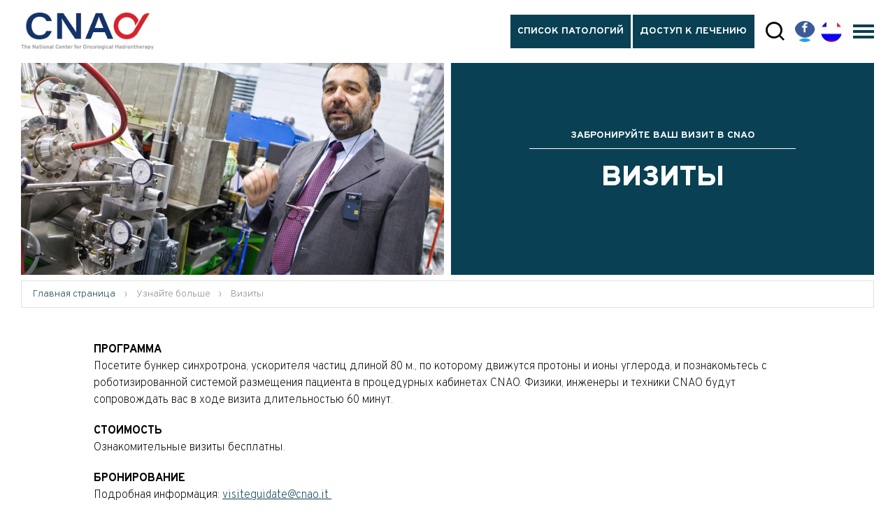

--- FILE ---
content_type: text/html; charset=UTF-8
request_url: https://fondazionecnao.it/ru/vizity
body_size: 11775
content:

<!DOCTYPE html>
<html>
<head>
<meta charset="utf-8">
<meta name="viewport" content="width=device-width, initial-scale=1.0, maximum-scale=2.0">
<title>Забронируйте ваш визит в CNAO </title>
<meta property="og:title" content="Забронируйте ваш визит в CNAO  | CNAO">
<meta name="twitter:title" content="Забронируйте ваш визит в CNAO  | CNAO">
<meta property="og:type" content="website">
<meta property="og:url" content="https://fondazionecnao.it/ru/vizity">
<meta property="og:image" content="https://fondazionecnao.it/images/cnao_f.png" />
<meta name="twitter:card" content="summary_large_image">
<meta name="twitter:site" content="@BizOnWeb">
<meta name="twitter:creator" content="@BizOnWeb">
<meta name="description" content="ПРОГРАММА
Посетите бункер синхротрона, ускорителя частиц длиной 80 м., по которому движутся протоны и ионы углерода, и познакомьтесь с роботизированной системой">
<meta property="og:description" content="ПРОГРАММА
Посетите бункер синхротрона, ускорителя частиц длиной 80 м., по которому движутся протоны и ионы углерода, и познакомьтесь с роботизированной системой">
<meta name="twitter:description" content="ПРОГРАММА
Посетите бункер синхротрона, ускорителя частиц длиной 80 м., по которому движутся протоны и ионы углерода, и познакомьтесь с роботизированной системой">
<meta name="description" content="ПРОГРАММА
Посетите бункер синхротрона, ускорителя частиц длиной 80 м., по которому движутся протоны и ионы углерода, и познакомьтесь с роботизированной системой" />
<link rel="apple-touch-icon" sizes="180x180" href="https://fondazionecnao.it/favicons/apple-touch-icon.png">
<link rel="icon" type="image/png" sizes="32x32" href="https://fondazionecnao.it/favicons/favicon-32x32.png">
<link rel="icon" type="image/png" sizes="16x16" href="https://fondazionecnao.it/favicons/favicon-16x16.png">
<link rel="manifest" href="https://fondazionecnao.it/favicons/site.webmanifest">
<link rel="mask-icon" href="https://fondazionecnao.it/favicons/safari-pinned-tab.svg" color="#5bbad5">
<link rel=canonical href="https://fondazionecnao.it/ru/vizity"/>
<meta name="msapplication-TileColor" content="#da532c">
<meta name="theme-color" content="#ffffff">
<script src="https://unpkg.com/current-device/umd/current-device.min.js" async></script>
<link media="all" rel="stylesheet" href="https://fondazionecnao.it/css/priority.css">
<link rel="stylesheet" type="text/css" href="https://fondazionecnao.it/css/style.css"/>
<link media="all" rel="stylesheet" href="https://fondazionecnao.it/css/cookiebar/cookie-priority.css">
<script>
String.prototype.includes||(String.prototype.includes=function(t,e){"use strict";return"number"!=typeof e&&(e=0),!(e+t.length>this.length)&&-1!==this.indexOf(t,e)}),Array.prototype.includes||Object.defineProperty(Array.prototype,"includes",{value:function(t,e){if(null==this)throw new TypeError('"this" is null or not defined');var r=Object(this),n=r.length>>>0;if(0===n)return!1;var i,o,u=0|e,s=Math.max(u>=0?u:n-Math.abs(u),0);for(;s<n;){if((i=r[s])===(o=t)||"number"==typeof i&&"number"==typeof o&&isNaN(i)&&isNaN(o))return!0;s++}return!1}});
</script>
<script src="/js/vendors.min.js" async></script>
<script src="/js/main.min.js" defer></script>
<script src="/js/cookiebar/cookie-main.min.js" defer></script>
<script type="application/ld+json">
{
"@context": "http://schema.org",
"@type": "BreadcrumbList",
"itemListElement": [{
"@type": "ListItem",
"position": 1,
"item": {
"@id": "https://fondazionecnao.it/ru/",
"name": "Главная страница",
"image": "https://fondazionecnao.it/images/logo.svg"
}
}
,{
"@type": "ListItem",
"position": 2,
"item": {
"@id": "#",
"name": "Узнайте больше",
"image": "https://fondazionecnao.it/images/logo.svg"
}
},{
"@type": "ListItem",
"position": 3,
"item": {
"@id": "https://fondazionecnao.it/ru/vizity",
"name": "Визиты",
"image": "https://fondazionecnao.it/uploads/2019-9-25/500-0/CNAO_07.jpg"
}
}
]
}
</script>
<span
id="data-cookie"
data-google=""
data-google_gtag=""
data-google_remarketing=""
data-yandex=""
data-facebook=""
data-facebook_pixel_remarketing=""
data-googletag="GTM-5RM2T98"
data-zandex_chat_id=""
data-zandex_chat_lingua=""
data-zandex_chat_setTitle=""
data-zandex_chat_setPosition=""
data-zandex_chat_setPositionMobile=""
data-zandex_chat_online=""
data-zandex_chat_offline=""
data-debug="true"
></span>
<style>@keyframes buttonLanguage {
0% {
transform: translate(0, 0);
}
20% {
transform: translate(0, -30px);
}
25% {
transform: translate(0, -30px);
}
45% {
transform: translate(0, -60px);
}
50% {
transform: translate(0, -60px);
}
70% {
transform: translate(0, -90px);
}
75% {
transform: translate(0, -90px);
}
90% {
transform: translate(0, -120px);
}
100% {
transform: translate(0, -120px);
}
}
.s-dona-button {
background: #C22D39;
font-weight: bold;
color: white;
}
.s-dona-button:before {
background-color: #C22D39!important;
}
.s-dona-button:hover {
border-color: #C22D39!important;
background: white;
color: white;
}
.c-header__button--language ul {
animation: buttonLanguage 7s ease-in-out infinite;
list-style-type: none;
margin-bottom: 0;
padding-left: 0;
}
.c-header__button--language ul li {
margin-bottom: 0;
}
.c-header__button--language ul li button img {
height: 30px;
width: 30px;
}
.c-header .icon-instagram {
background: radial-gradient(circle at 30% 107%, #fdf497 0%, #fdf497 5%, #fd5949 45%, #d6249f 60%, #285AEB 90%);
border-radius: 50%;
width: 60px;
height: 60px;
display: flex;
transform: translateY(4px)
}
.icon-instagram:before {
content: url([data-uri]);
width: 60px;
height: 60px;
}
@media screen and (max-width: 767px) {
.icon-instagram:before {
transform: scale(0.9) translateY(-5px) translateX(-5px);
}
.c-header .icon-instagram {
width: 50px;
height: 50px;
transform: translateY(14px);
}
}
.c-banners {
align-items: center;
display: flex;
justify-content: center;
flex-wrap: wrap;
}
.c-banners__typeA {
padding: 0 .5rem;
width: auto;
}
.c-banners__type1 {
padding: 0 .5rem;
width: 50%;
}
.c-banners__typeA span,
.c-banners__type1 span {
display: block;
font-size: 12px;
}
@media only screen and (min-width: 992px) {
.c-banners__type1 {
max-width: 200px;
width: auto;
}
}
@media only screen and (min-width: 1200px) {
.c-banners__typeA {
padding: 0 1rem;
}
.c-banners__type1 {
padding: 0 1rem;
}
.c-banners__type1 {
max-width: 300px;
}
}
@media only screen and (min-width: 1400px) {
.c-banners__typeA {
padding: 0 1.5rem;
}
.c-banners__type1 {
padding: 0 1.5rem;
}
}
iframe{
max-width: 100%;
}
.icon-instagram-footer {
border-radius: 50%;
background: white;
}
.icon-instagram-footer:before {
content:url("[data-uri]");
}
.scw-cookie-decision {
text-align: right;
float: left;
width: 360px !important;
}
.scw-cookie-btn {
background: #20BF6B;
cursor: pointer;
display: inline-block;
line-height: 30px;
text-align: center;
width: auto !important;
height: 60px;
vertical-align: top;
}
.scw-cookie-btn>span>span {
width: 100%;
height: 100%;
display: table-cell;
text-align: center;
vertical-align: middle;
font-size: 15px !important;
padding: .5rem !important;
}
.scw-cookie-message {
float: left;
line-height: 120%;
width: calc(100% - 360px) !important;
}
.scw-cookie-settings {
background: gray !important;
cursor: pointer;
width: 136px  !important;
}
.scw-cookie-settings>span {
width: 100%;
height: 100%;
justify-content: center;
align-items: center;
display: flex;
}
</style></head>
<body>
<div id="outdated"></div>
<header class="c-header js-header">
<div class="c-header__wrapper">
<div class="container-fluid">
<a href="/ru/" class="c-header__logo">
<img src="/images/logo_en_2022.svg" alt="CNAO">
</a>
<div class="c-header__bar">
<div class="c-header__menu">
<nav class="c-header__nav c-header__nav--focus">
<ul>
<li class="">
<a href="/ru/patologii" title="Патологии, к которым может применяться адронная терапия" class="  bbbbb">Список патологий</a>
<li class="">
<a href="/ru/dostup-k-lecheniyu" title="Иностранцы и пациенты детского возраста: процедура получения доступа к адронной терапии" class="  bbbbb">Доступ к лечению</a>
</ul>
</nav>
<nav class="c-header__nav">
<ul>
<li class="">
<a href="/ru/adronnaya-terapiya" title="Ионы углерода и протоны: как действует терапия в CNAO" class="  aaaaa">Адронная терапия</a>
<li class="">
<a href="/ru/process-lecheniya1" title="Начиная от запроса и до последующего наблюдения Все стадии, предусмотренные процедурой доступа к терапии" class="  aaaaa">Процесс лечения</a>
<li class="">
<a href="/ru/razdel-dlya-pacientov" title="Раздел для пациентов" class="  aaaaa">Раздел для пациентов</a>
<li class="">
<a href="/ru/nauchnoe-issledovanie" title="Наша деятельность и активные проекты" class="  aaaaa">научное исследование</a>
<li class="">
<a href="#" title="Забронируйте ваш визит в CNAO " class=" " >Кабинет врача</a>
</ul>
</nav>
</div>
<div class="c-header__button c-header__button--search">
<button data-toggle="c-sub-header" data-target="#search-bar"><i class="icon-search"></i></button>
</div>
<div class="c-header__button c-header__button--social">
<ul>
<li><button data-toggle="c-sub-header" data-target="#social-bar"><i class="icon-facebook"></i></button>
<li><button data-toggle="c-sub-header" data-target="#social-bar"><i class="icon-twitter"></i></button>
<li><button data-toggle="c-sub-header" data-target="#social-bar"><i class="icon-linkedin"></i></button>
<li><button data-toggle="c-sub-header" data-target="#social-bar"><i class="icon-facebook"></i></button>
<li><button data-toggle="c-sub-header" data-target="#social-bar"><i class="icon-facebook"></i></button>
<li><button data-toggle="c-sub-header" data-target="#social-bar"><i class="icon-facebook"></i></button>
<li><button data-toggle="c-sub-header" data-target="#social-bar"><i class="icon-facebook"></i></button>
</ul>
</div>
<div class="c-header__button c-header__button--language">
<ul>
<li>
<button data-toggle="c-sub-header" data-target="#language-bar">
<img data-src="/images/flag-it.png" alt="" title="Access to treatment: inquiry" class="lazyload">
</button>
<li>
<button data-toggle="c-sub-header" data-target="#language-bar">
<img data-src="/images/flag-gb.png" alt="" title="Access to treatment: inquiry" class="lazyload">
</button>
<li>
<button data-toggle="c-sub-header" data-target="#language-bar">
<img data-src="/images/flag-fr.png" alt="" title="Access to treatment: inquiry" class="lazyload">
</button>
<li>
<button data-toggle="c-sub-header" data-target="#language-bar">
<img data-src="/images/flag-ru.png" alt="" title="Access to treatment: inquiry" class="lazyload">
</button>
<li>
<button data-toggle="c-sub-header" data-target="#language-bar">
<img data-src="/images/flag-it.png" alt="" title="Access to treatment: inquiry" class="lazyload">
</button>
</ul>
</div>
<div class="c-header__button c-header__button--hamburgher">
<button><span></span></button>
</div>
</div>
</div>
</div>
<div id="search-bar" class="c-sub-header">
<div class="container">
<div class="c-header__title">Поиск по CNAO
<button data-dismiss="c-sub-header"></button>
</div>
<form action="/ru/search" method='get'>
<div class="c-search-bar">
<span class="c-search-bar__icon"><i class="icon-search"></i></span>
<input type="hidden" value="ru" name="lingua" />
<input type="text" class="form-control c-search-bar__input" name="chiave" placeholder="Поиск…">
<button type="submit" class="c-button c-search-bar__submit">Поиск</button>
</div>
</form>
</div>
</div>
<div id="social-bar" class="c-sub-header">
<div class="container">
<div class="c-header__title">Посетите наши страницы в соцсетях
<button data-dismiss="c-sub-header"></button>
</div>
<ul class="c-sub-header__list">
<li><a href="https://www.instagram.com/cnaofondazione/" target="_blank" title="instagram"><i class="icon-instagram"></i></a>
<li><a href="https://www.facebook.com/FondazioneCnao/?ref=br_rs" target="_blank" title="Facebook"><i class="icon-facebook"></i></a>
<li><a href="https://twitter.com/fond_cnao" target="_blank" title="Twitter"><i class="icon-twitter"></i></a>
<li><a href="https://www.linkedin.com/company/fondazione-cnao/" target="_blank" title="LinkedIn"><i class="icon-linkedin"></i></a>
</ul>
</div>
</div>
<div id="language-bar" class="c-sub-header">
<div class="container">
<div class="c-header__title">Выбрать язык
<button data-dismiss="c-sub-header"></button>
</div>
<ul class="c-sub-header__list">
<li>
<a href="/" title="Italiano">
<img data-src="/images/flag-it.png" alt="" class="lazyload">
<p class="mt-1">Italiano</p>
</a>
<li>
<a href="/en/" title="Français">
<img data-src="/images/flag-gb.png" alt="" class="lazyload">
<p class="mt-1">English</p>
</a>
<li>
<a href="/fr/" title="Français">
<img data-src="/images/flag-fr.png" alt="" class="lazyload">
<p class="mt-1">Français</p>
</a>
<li>
<a href="/ru/" title="русский">
<img data-src="/images/flag-ru.png" alt="" class="lazyload">
<p class="mt-1">Pусский</p>
</a>
</ul>
</div>
</div>
<div class="c-mobile-menu">
<div class="c-mobile-menu__body">
<a href="/ru/patologii" title="Патологии, поддающиеся лечению посредством адронной терапии с применением протонов и ионов углерода | CNAO" class="c-mobile-menu__button c-mobile-menu__button--focus ">Список патологий
</a>
<a href="/ru/dostup-k-lecheniyu" title="Как получить доступ к лечению посредством адронной терапии | Процедура и регламент" class="c-mobile-menu__button c-mobile-menu__button--focus ">Доступ к лечению
</a>
<a href="/ru/adronnaya-terapiya" title="Ионы углерода и протоны: как действует терапия в CNAO" class="c-mobile-menu__button  ">Адронная терапия
</a>
<a href="/ru/process-lecheniya1" title="Начиная от запроса и до последующего наблюдения Все стадии, предусмотренные процедурой доступа к терапии" class="c-mobile-menu__button  ">Процесс лечения
</a>
<a href="/ru/razdel-dlya-pacientov" title="Полезная информация для пациентов Фонда CNAO, г.Павия" class="c-mobile-menu__button  ">Раздел для пациентов
</a>
<a href="/ru/nauchnoe-issledovanie" title="Наша деятельность и активные проекты" class="c-mobile-menu__button  ">научное исследование
</a>
<a href="/ru/contatti" title="Контакты и адрес CNAO г.Павия" class="c-mobile-menu__button  ">Контакты
</a>
<a href="#" class="c-mobile-menu__button " >Кабинет врача</a>
</div>
<div class="c-mobile-menu__shadow"></div>
</div>
</header><div class="main-container"><div class="o-section mb-5 mb-lg-2">
<div class="container-fluid">
<div class="c-page-header c-page-header--s">
<div class="row gutter--s">
<div class="col-lg-6">
<div class="c-page-header__image">
<picture>
<source data-srcset="https://fondazionecnao.it/uploads/2019-9-25/545-545/CNAO_07.jpg" media="(max-width: 575px)" />
<source data-srcset="https://fondazionecnao.it/uploads/2019-9-25/710-360/CNAO_07.jpg" media="(max-width: 767px)" />
<source data-srcset="https://fondazionecnao.it/uploads/2019-9-25/1024-0/CNAO_07.jpg" />
<img src="[data-uri]" data-src="/uploads/2019-9-25/1024-0/CNAO_07.jpg" class="lazyload" alt="Забронируйте ваш визит в CNAO " />
</picture>
</div>
</div>
<div class="col-lg-6">
<div class="c-page-header__body justify-content-center text-center ">
<div class="c-page-header__content">
<p class="c-page-header__pretitle">Забронируйте ваш визит в CNAO </p>
<h1 class="c-page-header__title text-center">Визиты</h1>
</div>
</div>
</div>
</div>
</div>
</div>
</div>
<div class="o-section mb-5 breadcrumbs id_2">
<div class="container-fluid">
<div class="c-breadcrumbs item_18">
<a href="/ru/" title="Национальный центр адронной терапии для лечения неоперабельных опухолей">Главная страница</a>
<span>&rsaquo;</span>
<span>Узнайте больше</span>
<span>&rsaquo;</span>
<span>Визиты</span>
</div>
</div>
</div>
<div class="o-section mb-4">
<div class="container-fluid">
<div class="row">
<div class="col-xl-10 offset-xl-1"><p><strong>ПРОГРАММА</strong><br />
Посетите бункер синхротрона, ускорителя частиц длиной 80 м., по которому движутся протоны и ионы углерода, и познакомьтесь с роботизированной системой размещения пациента в процедурных кабинетах CNAO. Физики, инженеры и техники CNAO будут сопровождать вас в ходе визита длительностью 60 минут.</p>
<p><strong>СТОИМОСТЬ</strong><br />
Ознакомительные визиты бесплатны.</p>
<p><strong>БРОНИРОВАНИЕ</strong><br />
Подробная информация:&nbsp;<a href="mailto:visiteguidate@cnao.it ">visiteguidate@cnao.it&nbsp;</a></p>
<p><strong>ПРИМЕЧАНИЕ</strong><br />
Визит не разрешается <strong>беременным </strong>женщинам, детям <strong>до 6 лет</strong> и обладателям <strong>кардиостимуляторов</strong>.</p>
<p><span class="marker">Напоминаем вам, что в случае группового бронирования необходимо направить на адрес <a href="mailto:visiteguidate@cnao.it">visiteguidate@cnao.it</a> список имен посетителей, указав организацию, имя и фамилию сопровождающего лица.</span><br />
&nbsp;</p>
</div>
</div>
</div>
</div><div class="o-section pb-4">
<div class="container-fluid">
<ul class="c-banner pt-5 mt-5" >
<li>
<a href="http://ww2.gazzettaamministrativa.it/opencms/opencms/_gazzetta_amministrativa/amministrazione_trasparente/_lombardia/_fondazione_centro_nazionale_di_androterapia_oncologica_di_pavia" title="Amministrazione trasparent" target="_blank">
<img src="/images/logo-ammtrasparente.jpg" width="200px" alt="Amministrazione trasparent" class="lazyload" />
</a>
<li>
<a href="http://www.salute.gov.it/portale/home.html" title="Ministero della salute" target="_blank">
<img src="/images/logo-ministero-della-salute.png" width="220px" alt="Ministero della salute" class="lazyload" />
</a>
<li>
<a href="https://www.regione.lombardia.it/wps/portal/istituzionale/HP" title="Sistema Sanitario regione Lombardia" target="_blank">
<img src="/images/logo-ss-regione-lombardia.png" width="220px" alt="Sistema Sanitario regione Lombardia" class="lazyload" />
</a>
</ul>
<ul class="c-banners pt-3" style="border: 0;">
<div class="c-banners__type1">
<img src="/images/logo-tuv-iso9001.png" alt="" width="40px" class="lazyload" />
<span>Azienda con sistema di gestione per la Qualità Certificata</span>
</div>
<div class="c-banners__type1">
<img src="/images/logo-questio.png" alt="" width="100px" class="lazyload" />
<span>Центр является участником проекта QuESTIO, объединяющего центры, активные в области исследований и инноваций</span>
</div>
<div class="c-banners__typeA">
<a href="http://www.lombardialifesciences.it/it/" title="Lombardia Life Sciences" target="_blank">
<img src="/images/logo-cls.png" width="160px" alt="Lombardia Life Sciences" class="lazyload" />
</a>
</div>
<div class="c-banners__typeA">
<a href="https://www.estro.org/" title="Estro Institutional Member 2023" target="_blank">
<img src="/images/logo-estro.jpg" width="70px" alt="ESTRO Institutional Member 2023" class="lazyload" />
</a>
</div>
<div class="c-banners__typeA">
<img src="/images/gold-seal-jcia-ccred.jpg" width="70px" alt="Organization Accredited by Joint commision internatoional" class="lazyload" />
</div>
<div class="c-banners__typeA">
<a href="https://euracan.eu/" target="_blank" rel="noopener nofollow">
<img src="/images/logo-euracan.png" width="240px" alt="European Reference Network" class="lazyload" />
</a>
</div>
</ul>
</div>
</div></div>
<footer class="c-footer js-footer">
<div class="c-footer__wrapper">
<div class="container-fluid">
<div class="c-footer__menu">
<div class="row gutter--l">
<div class="col-6 col-sm-4 col-xl-2">
<div class="c-footer__nav mb-4">
<h6>О НАС
</h6>
<ul>
<li><a href="/ru/istoriya-cnao" title="История CNAO">История</a>
<li><a href="/ru/missiya-cnao" title="Миссия CNAO">Миссия и ценности</a>
<li><a href="/ru/sovet-direktorov" title="Совет директоров">Президент и дирекция</a>
<li><a href="/ru/dott-ssa-viviana-vitolo" title="Доктор Вивиана Витоло">Наши врачи</a>
<li><a href="/ru/trasparenza" title="Открытая информация">Открытость</a>
<li><a href="/ru/sotrudnichestvo" title="Сотрудничество">Сотрудничество</a>
</ul>
</div>
<h6><a href="/ru/voprosy-specialistam" title="Вопросы специалистам">Вопросы специалистам
</a>
</h6>
<h6><a href="/ru/contatti" title="Контакты и адрес CNAO г.Павия">Контакты
</a>
</h6>
</div>
<div class="col-6 col-sm-4 col-xl-2">
<div class="c-footer__nav">
<h6><a href="#" title="Архив новостей"></a></h6>
</div>
<div class="c-footer__nav">
</div>
<div class="c-footer__nav">
<h6><a href="https://virtualtour.fondazionecnao.it/en/" title="Virtual Tour" target="_blank" class="">Virtual Tour</a></h6>
</div>
<div class="c-footer__nav">
<h6><a href="/ru/pomogite-nauchnym-issledovaniyam" title="Помогите научным исследованиям">Помогите научным исследованиям</a></h6>
</div>
<div class="c-footer__nav">
<h6><a href="#" title=""></a></h6>
</div>
</div>
<div class="col-6 col-sm-4 col-xl-2">
<div class="c-footer__nav">
<h6>Узнайте больше
</h6>
<ul>
<li><a href="/ru/second-opinion" title="Запросите дополнительную оценку вашего курса лечения">Second Opinion</a>
<li><a href="/ru/poleznye-ssylki" title="Ключевые пункты и информация для пациентов CNAO">Полезные ссылки</a>
<li><a href="/ru/vizity" title="Забронируйте ваш визит в CNAO ">Визиты</a>
<li><a href="/ru/poleznaya-informaciya" title="Полезная информация">Полезная информация</a>
</ul>
<br/>
<h6><a href="/ru/privacy" title="Privacy">Privacy</a>
</h6>
</div>
<div class="c-footer__nav">
<h6 class="mb-2">Социальные сети CNAO</h6>
<ul>
<li><a href="https://www.instagram.com/cnaofondazione/" target="_blank" title="instagram"><i class="icon-facebook icon-instagram-footer"></i> instagram</a>
<li><a href="https://www.facebook.com/FondazioneCnao/?ref=br_rs" target="_blank" title="Facebook"><i class="icon-facebook "></i> Facebook</a>
<li><a href="https://twitter.com/fond_cnao" target="_blank" title="Twitter"><i class="icon-twitter "></i> Twitter</a>
<li><a href="https://www.linkedin.com/company/fondazione-cnao/" target="_blank" title="LinkedIn"><i class="icon-linkedin "></i> LinkedIn</a>
</ul>
</div>
</div>
<div class="col-6 col-sm-4 col-xl-2">
<div class="c-footer__nav">
<div class="c-footer__nav">
<a href="#" class="c-button c-button--l c-button--hollow d-block" >Кабинет врача</a>
</div>
</div>
</div>
<div class="col-12 col-sm-8 col-xl-4">
<div class="c-footer__nav">
<h6>Подпишись на рассылку</h6>
<p><small>Fill out the form below to receive by email informative communications and news on the activities of the CNAO Foundation, including invitations to participate in events or surveys and fundraising campaigns. We will only use your delivery data for this purpose and you can still, at any time, withdraw your consent from the footer of the newsletter, preventing further transmissions.
The complete information on the processing of personal data is available at the following link:  <a href="/privacy" target="_blank">https://fondazionecnao.it/privacy</a></small></p>
<form action="/plugins/Users.Execute.php?action=store&l=ru" method="post" class="form mb-5 FormSubmitNL d-none"><span style="display:none;"><input type="text" name="emailHP" value="" /></span>
<div class="form-group mb-1">
<label for="fullname">Имя и Фамилия</label>
<input type="text" class="form-control" id="fullname" name="nome" placeholder="Введите имя и фамилия" required>
</div>
<div class="form-group mb-1">
<label for="email">Email</label>
<input type="email" class="form-control" id="email" name="email" placeholder="введите свой адрес электронной почты" required>
</div>
<div class="form-group mb-1">
<label for="tipologia">Тип пользователя</label>
<select id="tipologia" class="form-control" required>
<option value="">Выберите тип пользователя
<option value="paziente">Altro
<option value="medico">Врач
</select>
</div>
<div class="form-group mb-1 d-none">
<label for="message">Тип пользователя</label>
<div class="form-radio">
<div class="row">
<div class="custom-control custom-radio">
<input type="checkbox" name="paziente" value="1" id="paziente-ns">
<label for="paziente-ns">Пациент</label>
</div>
<div class="custom-control custom-radio">
<input type="checkbox" name="medico" value="1" id="medico-ns" >
<label for="medico-ns">Врач</label>
</div>
</div>
</div>
</div>
<div class="form-group mt-3 d-none">
<div class="custom-control custom-checkbox">
<input type="checkbox" class="custom-control-input" name="privacy" value="1" id="privacy" checked="true">
<label class="custom-control-label" for="privacy">Ознакомлен <a href="/ru/privacy" title="Политика конфиденциальности" style="text-decoration: underline;">Политика конфиденциальности</a></label>
</div>
</div>
<div class="form-group mt-3 d-none">
<div class="custom-control custom-checkbox">
<input type="checkbox" class="custom-control-input" name="materiale_informativo" value="1" id="newsletter" checked="true">
<label class="custom-control-label" for="newsletter">Даю согласие на обработку моей личной информации для получения по электронной почте информационных и коммерческих сообщений, а также рассылки Компании, содержащей информацию об инициативах компании или ее партнеров</label>
</div>
</div>
<div class="form-group mt-3"><script src="https://www.google.com/recaptcha/api.js?hl=it" async="" defer=""></script><div class="g-recaptcha" data-sitekey="6LfMiwcaAAAAAPPMhkdrlX64bbYDt4nV1Sg-Celt"></div>
</div>
<div class="form-group text-right mt-3">
<button class="c-button c-button--hollow" type="submit" >Подпишись</button>
</div>
</form>
<form action="/mailchimp/sendToMailchip.php" method="post" class="form mb-5 FormSubmitNL ">
<div class="form-group mb-1">
<label for="fullname">Имя и Фамилия</label>
<input type="text" class="form-control" id="fullname" name="nome" placeholder="Введите имя и фамилия" required>
</div>
<div class="form-group mb-1">
<label for="email">Email</label>
<input type="email" class="form-control" id="email" name="email" placeholder="введите свой адрес электронной почты" required>
</div>
<div class="form-group mb-1">
<label for="tipologia">Тип пользователя</label>
<select id="tipologia" class="form-control" required name="tipologia">
<option value="">Выберите тип пользователя
<option value="Altro">Altro
<option value="Medico">Врач
</select>
</div>
<div class="form-group mb-1 d-none">
<label for="message">Тип пользователя</label>
<div class="form-radio">
<div class="row">
<div class="custom-control custom-radio">
<input type="checkbox" name="paziente" value="1" id="paziente-ns">
<label for="paziente-ns">Пациент</label>
</div>
<div class="custom-control custom-radio">
<input type="checkbox" name="medico" value="1" id="medico-ns" >
<label for="medico-ns">Врач</label>
</div>
</div>
</div>
</div>
<div class="form-group mt-3 d-none">
<div class="custom-control custom-checkbox">
<input type="checkbox" class="custom-control-input" name="privacy" value="1" id="privacy" checked="true">
<label class="custom-control-label" for="privacy">Ознакомлен <a href="/ru/privacy" title="Политика конфиденциальности" style="text-decoration: underline;">Политика конфиденциальности</a></label>
</div>
</div>
<div class="form-group mt-3 d-none">
<div class="custom-control custom-checkbox">
<input type="checkbox" class="custom-control-input" name="materiale_informativo" value="1" id="newsletter" checked="true">
<label class="custom-control-label" for="newsletter">Даю согласие на обработку моей личной информации для получения по электронной почте информационных и коммерческих сообщений, а также рассылки Компании, содержащей информацию об инициативах компании или ее партнеров</label>
</div>
</div>
<div class="form-group text-right mt-3">
<button class="c-button c-button--hollow" type="submit">Подпишись</button>
</div>
</form>
</div>
</div>
</div>
</div>
<div class="c-footer__info">
<img src="/images/CNAO_EN_N.png" class="c-footer__logo">
<ul><li>Fondazione CNAO
<li>All rights reserved<li>Счет НДС 03491780965
<br class="d-xl-none"><li>Via Erminio Borloni 1, 27100 - Pavia
<br class="d-sm-block d-md-none"><li>тел:: <a href="tel:(+39) 0382.0781">(+39) 0382.0781</a><li>E-mail: <a href="mailto:info@cnao.it">info@cnao.it</a>
<br class="d-sm-block d-md-none">
</ul>
</div>
</div>
</div>
<div class="modal fade" id="exampleModal" tabindex="-1" role="dialog" aria-labelledby="exampleModalLabel" aria-hidden="true">
<div class="modal-dialog" role="document">
<div class="modal-content">
<div class="modal-header">
<h5 class="modal-title" id="exampleModalLabel">Modal title</h5>
<button type="button" class="close" data-dismiss="modal" aria-label="Close">
<span aria-hidden="true">&times;</span>
</button>
</div>
<div class="modal-body">
...
</div>
<div class="modal-footer">
<button type="button" class="btn btn-secondary" data-dismiss="modal">Close</button>
<button type="button" class="btn btn-primary">Save changes</button>
</div>
</div>
</div>
</div>
</footer>
<div class="v-cookie " id="cookies-eu-banner" style="display: none;">
<div class="v-cookie__bar -v-cookie__bar--light">
<div class="v-cookie__container">
<div class="v-cookie__description">
<p class="v-cookie__text">On this site we use technical cookies to make it work well, and profiling and statistical cookies that we need to personalize content and / or provide social media features, as well as to analyze traffic (which are now not active). If you agree to receive all cookies, click on 'I accept all cookies', otherwise click on the 'Configure cookies' button and make your selection (the details of the cookies can be seen by clicking on 'Show details').</p>
</div>
<div class="v-cookie__action">
<button class="v-cookie__button" id="open-setting">CONFIGURE COOKIES</button>
<button class="v-cookie__button v-cookie__button--full" id="cookies-eu-accept">Accept all cookies</button>
<a class="v-cookie__link v-cookie__link--gutter-top" href="/ru/privacy" target="_blank">Show privacy policy</a>
</div>
<div class="v-cookie__setting" id="settings">
<div class="v-cookie__setting-container">
<div class="v-cookie__setting-head">
<p class="v-cookie__title">Manage your cookies</p>
<div class="v-cookie__setting-action">
<button class="v-cookie__button" id="cookies-decline">Reject all</button>
<button class="v-cookie__button v-cookie__button--full" id="cookies-eu-accept-all">Accept all</button>
</div>
</div>
<p class="v-cookie__text">Technical cookies help make a website usable by enabling basic functions such as page navigation and access to protected areas of the site. The website cannot function properly without these cookies.</p>
<div class="v-cookie__setting-box">
<div class="v-cookie__setting-line">
<div class="v-cookie__setting-inner">
<div class="v-cookie__setting-descripton">
<p><strong>Technical cookies</strong></p>
<p class="v-cookie__text">Technical cookies help make a website usable by enabling basic functions such as page navigation and access to protected areas of the site. The website cannot function properly without these cookies.</p>
<button class="v-cookie__link v-cookie__mobile" data-close="Hide details" data-open="Show details"
data-id="cookietecnicitable">Show details</button>
</div>
<div class="v-cookie__setting-toggle">
<button class="v-cookie__link v-cookie__desktop" data-close="Hide details" data-open="Show details" data-id="cookietecnicitable">Show details</button>
<div>
</div>
</div>
</div>
<table class="v-cookie__table" id="cookietecnicitable">
<tbody>
<tr>
<td>
<p><strong>Cookie preferences (hasConsent, DateProfiling, DateStatistics)</strong></p>
<p>The cookie allows the website to remember the cookie preferences set by the user and therefore provide only accepted cookies.</p>
<tr>
<td class="v-cookie__table--border">
<p><strong>Session management (PHPSESSID, SSID_)</strong></p>
<p>They are identifiers of the browsing session. They can be used to recognize the user and maintain the logged in status when visiting new pages.</p>
<tr>
<td class="v-cookie__table--border">
<p><strong>User registration (Users, Ecommerce)</strong></p>
<p>They allow the site to recognize the user if the site has user registration functions (e.g. restricted areas, e-commerce).</p>
</tbody>
</table>
</div>
<div class="v-cookie__setting-line">
<div class="v-cookie__setting-inner">
<div class="v-cookie__setting-descripton">
<p><strong>Statistical cookies</strong></p>
<p class="v-cookie__text">Statistical cookies help website owners understand how visitors interact with sites by collecting and reporting information anonymously.</p>
<button class="v-cookie__link v-cookie__mobile" data-close="Hide details" data-open="Show details"
data-id="cookiestatisticitable">Show details</button>
</div>
<div class="v-cookie__setting-toggle">
<button class="v-cookie__link v-cookie__desktop" data-close="Hide details" data-open="Show details" data-id="cookiestatisticitable">Show details</button>
<div>
<div class="v-cookie__toggle--switch">
<input id="cookies-eu-statistiche" type="checkbox" name="cookies-eu-statistiche" />
<label for="cookies-eu-statistiche">Statistical cookies</label>
</div>
<div class="v-cookie__toggle--attivo d-none">
Active</div>
<div class="v-cookie__toggle--disattivo ">
Inactive</div>
</div>
</div>
</div>
<table class="v-cookie__table" id="cookiestatisticitable">
<tbody>
<tr>
<td class="v-cookie__table--border">
<p><strong>Google Analytics (__utma, __utmt, __utmb, __utmc, __utmz, __utmv)</strong></p>
<p>As a user navigates between web pages, you can use the analytics.js tagging library to record information about the page the user has seen (for example, the page's URL) in Google Analytics. The analytics.js tagging library uses HTTP Cookies to remember the user's previous interactions with the web pages.</p>
</tbody>
</table>
</div>
<div class="v-cookie__setting-line">
<div class="v-cookie__setting-inner">
<div class="v-cookie__setting-descripton">
<p><strong>Profiling cookies</strong></p>
<p class="v-cookie__text">Profiling cookies are used to track visitors on websites. The intention is to display ads that are relevant and engaging for the individual user and therefore of greater value for third-party publishers and advertisers.</p>
<button class="v-cookie__link v-cookie__mobile" data-close="Hide details" data-open="Show details"
data-id="cookieprofilazionetable">Show details</button>
</div>
<div class="v-cookie__setting-toggle">
<button class="v-cookie__link v-cookie__desktop" data-close="Hide details" data-open="Show details"
data-id="cookieprofilazionetable">Show details</button>
<div>
<div class="v-cookie__toggle--switch">
<input id="cookies-eu-profilazione" type="checkbox" name="cookies-eu-profilazione"/>
<label for="cookies-eu-profilazione">Profiling cookies</label>
</div>
<div class="v-cookie__toggle--attivo d-none">
Active</div>
<div class="v-cookie__toggle--disattivo">
Inactive</div>
</div>
</div>
</div>
<table class="v-cookie__table" id="cookieprofilazionetable">
<tbody>
<tr>
<td class="v-cookie__table--border">
<p><strong>Google Remarketing (__utma, __utmt, __utmb, __utmc, __utmz, __utmv)</strong></p>
<p>The Google Remarketing scripts allow the site managers to welcome users who have already visited the website with the most suitable message for them.</p>
<tr>
</tbody>
</table>
</div>
</div>
<div class="v-cookie__setting-footer">
<a class="v-cookie__link v-cookie__link--gutter-top" href="/ru/privacy" target="_blank">Show privacy policy</a>
<button class="v-cookie__button v-cookie__button--full" id="cookies-eu-accept-edit">Save and exit</button>
</div>
</div>
</div>
</div>
</div>
</div>
<noscript id="deferred-styles">
<link rel="stylesheet" type="text/css" href="https://fondazionecnao.it/css/cookiebar/cookie-style.css"/>
</noscript>
<span id="btnprivacy" data-privacy="I accept all cookies"></span>
<span id="btnedit" data-privacy="I configure cookies"></span>
<span id="text" data-text ="Accept to receive all cookies, otherwise click on the settings button and make your selection (the detail of the cookies can be seen by clicking on the question mark)"></span>
<script>window.addEventListener('load', (event) => {
(function ($) {
$("#tipologia").change(function() {
console.log($(this).find(":selected").val());
var selected = $(this).find(":selected").val();
var $tipologia = 'no-date';
if(selected == 'paziente'){
$tipologia = 'altro';
$("#paziente-ns").prop('checked', true);
$("#medico-ns").prop('checked', false);
}
if(selected == 'medico'){
$tipologia = selected;
$("#medico-ns").prop('checked', true);
$("#paziente-ns").prop('checked', false);
}
});
$( ".FormSubmitNL" ).submit(function( event ) {
/*console.log('submit');
console.log( $("#tipologia").find(":selected").val());*/
var tipologiaGet =  $("#tipologia").find(":selected").val()
window.dataLayer.push({
event: "genericEvent",
category: "User",
action: "FormSubmitNL",
label: tipologiaGet
})
});
})(window.jQuery)
});
window.addEventListener('load', (event) => {
(function ($) {
/*console.log($('#btnprivacy').data('privacy'));*/
/*var btntext= $('#btnprivacy').data('privacy');
var btnedit= $('#btnedit').data('privacy');
var text= $('#text').data('text');
var textold =$('.scw-cookie-message').find('p').first().html().split(".");*/
/*console.log($('.scw-cookie-btn').find('span').find('span').text());
console.log($('.scw-cookie-message').find('p').first().html().split("."));*/
/*$('.scw-cookie-message').find('p').first().html(textold[0]+ '. ' + text + '.' + textold[2]);
$('.scw-cookie-btn').find('span').find('span').text(btntext)
$('.scw-cookie-tooltip-trigger').html('<span>'+ btnedit + '</span>')*/
})(window.jQuery)
});
</script></body>
</html><!-- FINE 0.026899814605713 Memoria allocata: 2048 KiB Query eseguite: 88 -->

--- FILE ---
content_type: text/html; charset=utf-8
request_url: https://www.google.com/recaptcha/api2/anchor?ar=1&k=6LfMiwcaAAAAAPPMhkdrlX64bbYDt4nV1Sg-Celt&co=aHR0cHM6Ly9mb25kYXppb25lY25hby5pdDo0NDM.&hl=it&v=N67nZn4AqZkNcbeMu4prBgzg&size=normal&anchor-ms=20000&execute-ms=30000&cb=7gg8k188w3db
body_size: 49699
content:
<!DOCTYPE HTML><html dir="ltr" lang="it"><head><meta http-equiv="Content-Type" content="text/html; charset=UTF-8">
<meta http-equiv="X-UA-Compatible" content="IE=edge">
<title>reCAPTCHA</title>
<style type="text/css">
/* cyrillic-ext */
@font-face {
  font-family: 'Roboto';
  font-style: normal;
  font-weight: 400;
  font-stretch: 100%;
  src: url(//fonts.gstatic.com/s/roboto/v48/KFO7CnqEu92Fr1ME7kSn66aGLdTylUAMa3GUBHMdazTgWw.woff2) format('woff2');
  unicode-range: U+0460-052F, U+1C80-1C8A, U+20B4, U+2DE0-2DFF, U+A640-A69F, U+FE2E-FE2F;
}
/* cyrillic */
@font-face {
  font-family: 'Roboto';
  font-style: normal;
  font-weight: 400;
  font-stretch: 100%;
  src: url(//fonts.gstatic.com/s/roboto/v48/KFO7CnqEu92Fr1ME7kSn66aGLdTylUAMa3iUBHMdazTgWw.woff2) format('woff2');
  unicode-range: U+0301, U+0400-045F, U+0490-0491, U+04B0-04B1, U+2116;
}
/* greek-ext */
@font-face {
  font-family: 'Roboto';
  font-style: normal;
  font-weight: 400;
  font-stretch: 100%;
  src: url(//fonts.gstatic.com/s/roboto/v48/KFO7CnqEu92Fr1ME7kSn66aGLdTylUAMa3CUBHMdazTgWw.woff2) format('woff2');
  unicode-range: U+1F00-1FFF;
}
/* greek */
@font-face {
  font-family: 'Roboto';
  font-style: normal;
  font-weight: 400;
  font-stretch: 100%;
  src: url(//fonts.gstatic.com/s/roboto/v48/KFO7CnqEu92Fr1ME7kSn66aGLdTylUAMa3-UBHMdazTgWw.woff2) format('woff2');
  unicode-range: U+0370-0377, U+037A-037F, U+0384-038A, U+038C, U+038E-03A1, U+03A3-03FF;
}
/* math */
@font-face {
  font-family: 'Roboto';
  font-style: normal;
  font-weight: 400;
  font-stretch: 100%;
  src: url(//fonts.gstatic.com/s/roboto/v48/KFO7CnqEu92Fr1ME7kSn66aGLdTylUAMawCUBHMdazTgWw.woff2) format('woff2');
  unicode-range: U+0302-0303, U+0305, U+0307-0308, U+0310, U+0312, U+0315, U+031A, U+0326-0327, U+032C, U+032F-0330, U+0332-0333, U+0338, U+033A, U+0346, U+034D, U+0391-03A1, U+03A3-03A9, U+03B1-03C9, U+03D1, U+03D5-03D6, U+03F0-03F1, U+03F4-03F5, U+2016-2017, U+2034-2038, U+203C, U+2040, U+2043, U+2047, U+2050, U+2057, U+205F, U+2070-2071, U+2074-208E, U+2090-209C, U+20D0-20DC, U+20E1, U+20E5-20EF, U+2100-2112, U+2114-2115, U+2117-2121, U+2123-214F, U+2190, U+2192, U+2194-21AE, U+21B0-21E5, U+21F1-21F2, U+21F4-2211, U+2213-2214, U+2216-22FF, U+2308-230B, U+2310, U+2319, U+231C-2321, U+2336-237A, U+237C, U+2395, U+239B-23B7, U+23D0, U+23DC-23E1, U+2474-2475, U+25AF, U+25B3, U+25B7, U+25BD, U+25C1, U+25CA, U+25CC, U+25FB, U+266D-266F, U+27C0-27FF, U+2900-2AFF, U+2B0E-2B11, U+2B30-2B4C, U+2BFE, U+3030, U+FF5B, U+FF5D, U+1D400-1D7FF, U+1EE00-1EEFF;
}
/* symbols */
@font-face {
  font-family: 'Roboto';
  font-style: normal;
  font-weight: 400;
  font-stretch: 100%;
  src: url(//fonts.gstatic.com/s/roboto/v48/KFO7CnqEu92Fr1ME7kSn66aGLdTylUAMaxKUBHMdazTgWw.woff2) format('woff2');
  unicode-range: U+0001-000C, U+000E-001F, U+007F-009F, U+20DD-20E0, U+20E2-20E4, U+2150-218F, U+2190, U+2192, U+2194-2199, U+21AF, U+21E6-21F0, U+21F3, U+2218-2219, U+2299, U+22C4-22C6, U+2300-243F, U+2440-244A, U+2460-24FF, U+25A0-27BF, U+2800-28FF, U+2921-2922, U+2981, U+29BF, U+29EB, U+2B00-2BFF, U+4DC0-4DFF, U+FFF9-FFFB, U+10140-1018E, U+10190-1019C, U+101A0, U+101D0-101FD, U+102E0-102FB, U+10E60-10E7E, U+1D2C0-1D2D3, U+1D2E0-1D37F, U+1F000-1F0FF, U+1F100-1F1AD, U+1F1E6-1F1FF, U+1F30D-1F30F, U+1F315, U+1F31C, U+1F31E, U+1F320-1F32C, U+1F336, U+1F378, U+1F37D, U+1F382, U+1F393-1F39F, U+1F3A7-1F3A8, U+1F3AC-1F3AF, U+1F3C2, U+1F3C4-1F3C6, U+1F3CA-1F3CE, U+1F3D4-1F3E0, U+1F3ED, U+1F3F1-1F3F3, U+1F3F5-1F3F7, U+1F408, U+1F415, U+1F41F, U+1F426, U+1F43F, U+1F441-1F442, U+1F444, U+1F446-1F449, U+1F44C-1F44E, U+1F453, U+1F46A, U+1F47D, U+1F4A3, U+1F4B0, U+1F4B3, U+1F4B9, U+1F4BB, U+1F4BF, U+1F4C8-1F4CB, U+1F4D6, U+1F4DA, U+1F4DF, U+1F4E3-1F4E6, U+1F4EA-1F4ED, U+1F4F7, U+1F4F9-1F4FB, U+1F4FD-1F4FE, U+1F503, U+1F507-1F50B, U+1F50D, U+1F512-1F513, U+1F53E-1F54A, U+1F54F-1F5FA, U+1F610, U+1F650-1F67F, U+1F687, U+1F68D, U+1F691, U+1F694, U+1F698, U+1F6AD, U+1F6B2, U+1F6B9-1F6BA, U+1F6BC, U+1F6C6-1F6CF, U+1F6D3-1F6D7, U+1F6E0-1F6EA, U+1F6F0-1F6F3, U+1F6F7-1F6FC, U+1F700-1F7FF, U+1F800-1F80B, U+1F810-1F847, U+1F850-1F859, U+1F860-1F887, U+1F890-1F8AD, U+1F8B0-1F8BB, U+1F8C0-1F8C1, U+1F900-1F90B, U+1F93B, U+1F946, U+1F984, U+1F996, U+1F9E9, U+1FA00-1FA6F, U+1FA70-1FA7C, U+1FA80-1FA89, U+1FA8F-1FAC6, U+1FACE-1FADC, U+1FADF-1FAE9, U+1FAF0-1FAF8, U+1FB00-1FBFF;
}
/* vietnamese */
@font-face {
  font-family: 'Roboto';
  font-style: normal;
  font-weight: 400;
  font-stretch: 100%;
  src: url(//fonts.gstatic.com/s/roboto/v48/KFO7CnqEu92Fr1ME7kSn66aGLdTylUAMa3OUBHMdazTgWw.woff2) format('woff2');
  unicode-range: U+0102-0103, U+0110-0111, U+0128-0129, U+0168-0169, U+01A0-01A1, U+01AF-01B0, U+0300-0301, U+0303-0304, U+0308-0309, U+0323, U+0329, U+1EA0-1EF9, U+20AB;
}
/* latin-ext */
@font-face {
  font-family: 'Roboto';
  font-style: normal;
  font-weight: 400;
  font-stretch: 100%;
  src: url(//fonts.gstatic.com/s/roboto/v48/KFO7CnqEu92Fr1ME7kSn66aGLdTylUAMa3KUBHMdazTgWw.woff2) format('woff2');
  unicode-range: U+0100-02BA, U+02BD-02C5, U+02C7-02CC, U+02CE-02D7, U+02DD-02FF, U+0304, U+0308, U+0329, U+1D00-1DBF, U+1E00-1E9F, U+1EF2-1EFF, U+2020, U+20A0-20AB, U+20AD-20C0, U+2113, U+2C60-2C7F, U+A720-A7FF;
}
/* latin */
@font-face {
  font-family: 'Roboto';
  font-style: normal;
  font-weight: 400;
  font-stretch: 100%;
  src: url(//fonts.gstatic.com/s/roboto/v48/KFO7CnqEu92Fr1ME7kSn66aGLdTylUAMa3yUBHMdazQ.woff2) format('woff2');
  unicode-range: U+0000-00FF, U+0131, U+0152-0153, U+02BB-02BC, U+02C6, U+02DA, U+02DC, U+0304, U+0308, U+0329, U+2000-206F, U+20AC, U+2122, U+2191, U+2193, U+2212, U+2215, U+FEFF, U+FFFD;
}
/* cyrillic-ext */
@font-face {
  font-family: 'Roboto';
  font-style: normal;
  font-weight: 500;
  font-stretch: 100%;
  src: url(//fonts.gstatic.com/s/roboto/v48/KFO7CnqEu92Fr1ME7kSn66aGLdTylUAMa3GUBHMdazTgWw.woff2) format('woff2');
  unicode-range: U+0460-052F, U+1C80-1C8A, U+20B4, U+2DE0-2DFF, U+A640-A69F, U+FE2E-FE2F;
}
/* cyrillic */
@font-face {
  font-family: 'Roboto';
  font-style: normal;
  font-weight: 500;
  font-stretch: 100%;
  src: url(//fonts.gstatic.com/s/roboto/v48/KFO7CnqEu92Fr1ME7kSn66aGLdTylUAMa3iUBHMdazTgWw.woff2) format('woff2');
  unicode-range: U+0301, U+0400-045F, U+0490-0491, U+04B0-04B1, U+2116;
}
/* greek-ext */
@font-face {
  font-family: 'Roboto';
  font-style: normal;
  font-weight: 500;
  font-stretch: 100%;
  src: url(//fonts.gstatic.com/s/roboto/v48/KFO7CnqEu92Fr1ME7kSn66aGLdTylUAMa3CUBHMdazTgWw.woff2) format('woff2');
  unicode-range: U+1F00-1FFF;
}
/* greek */
@font-face {
  font-family: 'Roboto';
  font-style: normal;
  font-weight: 500;
  font-stretch: 100%;
  src: url(//fonts.gstatic.com/s/roboto/v48/KFO7CnqEu92Fr1ME7kSn66aGLdTylUAMa3-UBHMdazTgWw.woff2) format('woff2');
  unicode-range: U+0370-0377, U+037A-037F, U+0384-038A, U+038C, U+038E-03A1, U+03A3-03FF;
}
/* math */
@font-face {
  font-family: 'Roboto';
  font-style: normal;
  font-weight: 500;
  font-stretch: 100%;
  src: url(//fonts.gstatic.com/s/roboto/v48/KFO7CnqEu92Fr1ME7kSn66aGLdTylUAMawCUBHMdazTgWw.woff2) format('woff2');
  unicode-range: U+0302-0303, U+0305, U+0307-0308, U+0310, U+0312, U+0315, U+031A, U+0326-0327, U+032C, U+032F-0330, U+0332-0333, U+0338, U+033A, U+0346, U+034D, U+0391-03A1, U+03A3-03A9, U+03B1-03C9, U+03D1, U+03D5-03D6, U+03F0-03F1, U+03F4-03F5, U+2016-2017, U+2034-2038, U+203C, U+2040, U+2043, U+2047, U+2050, U+2057, U+205F, U+2070-2071, U+2074-208E, U+2090-209C, U+20D0-20DC, U+20E1, U+20E5-20EF, U+2100-2112, U+2114-2115, U+2117-2121, U+2123-214F, U+2190, U+2192, U+2194-21AE, U+21B0-21E5, U+21F1-21F2, U+21F4-2211, U+2213-2214, U+2216-22FF, U+2308-230B, U+2310, U+2319, U+231C-2321, U+2336-237A, U+237C, U+2395, U+239B-23B7, U+23D0, U+23DC-23E1, U+2474-2475, U+25AF, U+25B3, U+25B7, U+25BD, U+25C1, U+25CA, U+25CC, U+25FB, U+266D-266F, U+27C0-27FF, U+2900-2AFF, U+2B0E-2B11, U+2B30-2B4C, U+2BFE, U+3030, U+FF5B, U+FF5D, U+1D400-1D7FF, U+1EE00-1EEFF;
}
/* symbols */
@font-face {
  font-family: 'Roboto';
  font-style: normal;
  font-weight: 500;
  font-stretch: 100%;
  src: url(//fonts.gstatic.com/s/roboto/v48/KFO7CnqEu92Fr1ME7kSn66aGLdTylUAMaxKUBHMdazTgWw.woff2) format('woff2');
  unicode-range: U+0001-000C, U+000E-001F, U+007F-009F, U+20DD-20E0, U+20E2-20E4, U+2150-218F, U+2190, U+2192, U+2194-2199, U+21AF, U+21E6-21F0, U+21F3, U+2218-2219, U+2299, U+22C4-22C6, U+2300-243F, U+2440-244A, U+2460-24FF, U+25A0-27BF, U+2800-28FF, U+2921-2922, U+2981, U+29BF, U+29EB, U+2B00-2BFF, U+4DC0-4DFF, U+FFF9-FFFB, U+10140-1018E, U+10190-1019C, U+101A0, U+101D0-101FD, U+102E0-102FB, U+10E60-10E7E, U+1D2C0-1D2D3, U+1D2E0-1D37F, U+1F000-1F0FF, U+1F100-1F1AD, U+1F1E6-1F1FF, U+1F30D-1F30F, U+1F315, U+1F31C, U+1F31E, U+1F320-1F32C, U+1F336, U+1F378, U+1F37D, U+1F382, U+1F393-1F39F, U+1F3A7-1F3A8, U+1F3AC-1F3AF, U+1F3C2, U+1F3C4-1F3C6, U+1F3CA-1F3CE, U+1F3D4-1F3E0, U+1F3ED, U+1F3F1-1F3F3, U+1F3F5-1F3F7, U+1F408, U+1F415, U+1F41F, U+1F426, U+1F43F, U+1F441-1F442, U+1F444, U+1F446-1F449, U+1F44C-1F44E, U+1F453, U+1F46A, U+1F47D, U+1F4A3, U+1F4B0, U+1F4B3, U+1F4B9, U+1F4BB, U+1F4BF, U+1F4C8-1F4CB, U+1F4D6, U+1F4DA, U+1F4DF, U+1F4E3-1F4E6, U+1F4EA-1F4ED, U+1F4F7, U+1F4F9-1F4FB, U+1F4FD-1F4FE, U+1F503, U+1F507-1F50B, U+1F50D, U+1F512-1F513, U+1F53E-1F54A, U+1F54F-1F5FA, U+1F610, U+1F650-1F67F, U+1F687, U+1F68D, U+1F691, U+1F694, U+1F698, U+1F6AD, U+1F6B2, U+1F6B9-1F6BA, U+1F6BC, U+1F6C6-1F6CF, U+1F6D3-1F6D7, U+1F6E0-1F6EA, U+1F6F0-1F6F3, U+1F6F7-1F6FC, U+1F700-1F7FF, U+1F800-1F80B, U+1F810-1F847, U+1F850-1F859, U+1F860-1F887, U+1F890-1F8AD, U+1F8B0-1F8BB, U+1F8C0-1F8C1, U+1F900-1F90B, U+1F93B, U+1F946, U+1F984, U+1F996, U+1F9E9, U+1FA00-1FA6F, U+1FA70-1FA7C, U+1FA80-1FA89, U+1FA8F-1FAC6, U+1FACE-1FADC, U+1FADF-1FAE9, U+1FAF0-1FAF8, U+1FB00-1FBFF;
}
/* vietnamese */
@font-face {
  font-family: 'Roboto';
  font-style: normal;
  font-weight: 500;
  font-stretch: 100%;
  src: url(//fonts.gstatic.com/s/roboto/v48/KFO7CnqEu92Fr1ME7kSn66aGLdTylUAMa3OUBHMdazTgWw.woff2) format('woff2');
  unicode-range: U+0102-0103, U+0110-0111, U+0128-0129, U+0168-0169, U+01A0-01A1, U+01AF-01B0, U+0300-0301, U+0303-0304, U+0308-0309, U+0323, U+0329, U+1EA0-1EF9, U+20AB;
}
/* latin-ext */
@font-face {
  font-family: 'Roboto';
  font-style: normal;
  font-weight: 500;
  font-stretch: 100%;
  src: url(//fonts.gstatic.com/s/roboto/v48/KFO7CnqEu92Fr1ME7kSn66aGLdTylUAMa3KUBHMdazTgWw.woff2) format('woff2');
  unicode-range: U+0100-02BA, U+02BD-02C5, U+02C7-02CC, U+02CE-02D7, U+02DD-02FF, U+0304, U+0308, U+0329, U+1D00-1DBF, U+1E00-1E9F, U+1EF2-1EFF, U+2020, U+20A0-20AB, U+20AD-20C0, U+2113, U+2C60-2C7F, U+A720-A7FF;
}
/* latin */
@font-face {
  font-family: 'Roboto';
  font-style: normal;
  font-weight: 500;
  font-stretch: 100%;
  src: url(//fonts.gstatic.com/s/roboto/v48/KFO7CnqEu92Fr1ME7kSn66aGLdTylUAMa3yUBHMdazQ.woff2) format('woff2');
  unicode-range: U+0000-00FF, U+0131, U+0152-0153, U+02BB-02BC, U+02C6, U+02DA, U+02DC, U+0304, U+0308, U+0329, U+2000-206F, U+20AC, U+2122, U+2191, U+2193, U+2212, U+2215, U+FEFF, U+FFFD;
}
/* cyrillic-ext */
@font-face {
  font-family: 'Roboto';
  font-style: normal;
  font-weight: 900;
  font-stretch: 100%;
  src: url(//fonts.gstatic.com/s/roboto/v48/KFO7CnqEu92Fr1ME7kSn66aGLdTylUAMa3GUBHMdazTgWw.woff2) format('woff2');
  unicode-range: U+0460-052F, U+1C80-1C8A, U+20B4, U+2DE0-2DFF, U+A640-A69F, U+FE2E-FE2F;
}
/* cyrillic */
@font-face {
  font-family: 'Roboto';
  font-style: normal;
  font-weight: 900;
  font-stretch: 100%;
  src: url(//fonts.gstatic.com/s/roboto/v48/KFO7CnqEu92Fr1ME7kSn66aGLdTylUAMa3iUBHMdazTgWw.woff2) format('woff2');
  unicode-range: U+0301, U+0400-045F, U+0490-0491, U+04B0-04B1, U+2116;
}
/* greek-ext */
@font-face {
  font-family: 'Roboto';
  font-style: normal;
  font-weight: 900;
  font-stretch: 100%;
  src: url(//fonts.gstatic.com/s/roboto/v48/KFO7CnqEu92Fr1ME7kSn66aGLdTylUAMa3CUBHMdazTgWw.woff2) format('woff2');
  unicode-range: U+1F00-1FFF;
}
/* greek */
@font-face {
  font-family: 'Roboto';
  font-style: normal;
  font-weight: 900;
  font-stretch: 100%;
  src: url(//fonts.gstatic.com/s/roboto/v48/KFO7CnqEu92Fr1ME7kSn66aGLdTylUAMa3-UBHMdazTgWw.woff2) format('woff2');
  unicode-range: U+0370-0377, U+037A-037F, U+0384-038A, U+038C, U+038E-03A1, U+03A3-03FF;
}
/* math */
@font-face {
  font-family: 'Roboto';
  font-style: normal;
  font-weight: 900;
  font-stretch: 100%;
  src: url(//fonts.gstatic.com/s/roboto/v48/KFO7CnqEu92Fr1ME7kSn66aGLdTylUAMawCUBHMdazTgWw.woff2) format('woff2');
  unicode-range: U+0302-0303, U+0305, U+0307-0308, U+0310, U+0312, U+0315, U+031A, U+0326-0327, U+032C, U+032F-0330, U+0332-0333, U+0338, U+033A, U+0346, U+034D, U+0391-03A1, U+03A3-03A9, U+03B1-03C9, U+03D1, U+03D5-03D6, U+03F0-03F1, U+03F4-03F5, U+2016-2017, U+2034-2038, U+203C, U+2040, U+2043, U+2047, U+2050, U+2057, U+205F, U+2070-2071, U+2074-208E, U+2090-209C, U+20D0-20DC, U+20E1, U+20E5-20EF, U+2100-2112, U+2114-2115, U+2117-2121, U+2123-214F, U+2190, U+2192, U+2194-21AE, U+21B0-21E5, U+21F1-21F2, U+21F4-2211, U+2213-2214, U+2216-22FF, U+2308-230B, U+2310, U+2319, U+231C-2321, U+2336-237A, U+237C, U+2395, U+239B-23B7, U+23D0, U+23DC-23E1, U+2474-2475, U+25AF, U+25B3, U+25B7, U+25BD, U+25C1, U+25CA, U+25CC, U+25FB, U+266D-266F, U+27C0-27FF, U+2900-2AFF, U+2B0E-2B11, U+2B30-2B4C, U+2BFE, U+3030, U+FF5B, U+FF5D, U+1D400-1D7FF, U+1EE00-1EEFF;
}
/* symbols */
@font-face {
  font-family: 'Roboto';
  font-style: normal;
  font-weight: 900;
  font-stretch: 100%;
  src: url(//fonts.gstatic.com/s/roboto/v48/KFO7CnqEu92Fr1ME7kSn66aGLdTylUAMaxKUBHMdazTgWw.woff2) format('woff2');
  unicode-range: U+0001-000C, U+000E-001F, U+007F-009F, U+20DD-20E0, U+20E2-20E4, U+2150-218F, U+2190, U+2192, U+2194-2199, U+21AF, U+21E6-21F0, U+21F3, U+2218-2219, U+2299, U+22C4-22C6, U+2300-243F, U+2440-244A, U+2460-24FF, U+25A0-27BF, U+2800-28FF, U+2921-2922, U+2981, U+29BF, U+29EB, U+2B00-2BFF, U+4DC0-4DFF, U+FFF9-FFFB, U+10140-1018E, U+10190-1019C, U+101A0, U+101D0-101FD, U+102E0-102FB, U+10E60-10E7E, U+1D2C0-1D2D3, U+1D2E0-1D37F, U+1F000-1F0FF, U+1F100-1F1AD, U+1F1E6-1F1FF, U+1F30D-1F30F, U+1F315, U+1F31C, U+1F31E, U+1F320-1F32C, U+1F336, U+1F378, U+1F37D, U+1F382, U+1F393-1F39F, U+1F3A7-1F3A8, U+1F3AC-1F3AF, U+1F3C2, U+1F3C4-1F3C6, U+1F3CA-1F3CE, U+1F3D4-1F3E0, U+1F3ED, U+1F3F1-1F3F3, U+1F3F5-1F3F7, U+1F408, U+1F415, U+1F41F, U+1F426, U+1F43F, U+1F441-1F442, U+1F444, U+1F446-1F449, U+1F44C-1F44E, U+1F453, U+1F46A, U+1F47D, U+1F4A3, U+1F4B0, U+1F4B3, U+1F4B9, U+1F4BB, U+1F4BF, U+1F4C8-1F4CB, U+1F4D6, U+1F4DA, U+1F4DF, U+1F4E3-1F4E6, U+1F4EA-1F4ED, U+1F4F7, U+1F4F9-1F4FB, U+1F4FD-1F4FE, U+1F503, U+1F507-1F50B, U+1F50D, U+1F512-1F513, U+1F53E-1F54A, U+1F54F-1F5FA, U+1F610, U+1F650-1F67F, U+1F687, U+1F68D, U+1F691, U+1F694, U+1F698, U+1F6AD, U+1F6B2, U+1F6B9-1F6BA, U+1F6BC, U+1F6C6-1F6CF, U+1F6D3-1F6D7, U+1F6E0-1F6EA, U+1F6F0-1F6F3, U+1F6F7-1F6FC, U+1F700-1F7FF, U+1F800-1F80B, U+1F810-1F847, U+1F850-1F859, U+1F860-1F887, U+1F890-1F8AD, U+1F8B0-1F8BB, U+1F8C0-1F8C1, U+1F900-1F90B, U+1F93B, U+1F946, U+1F984, U+1F996, U+1F9E9, U+1FA00-1FA6F, U+1FA70-1FA7C, U+1FA80-1FA89, U+1FA8F-1FAC6, U+1FACE-1FADC, U+1FADF-1FAE9, U+1FAF0-1FAF8, U+1FB00-1FBFF;
}
/* vietnamese */
@font-face {
  font-family: 'Roboto';
  font-style: normal;
  font-weight: 900;
  font-stretch: 100%;
  src: url(//fonts.gstatic.com/s/roboto/v48/KFO7CnqEu92Fr1ME7kSn66aGLdTylUAMa3OUBHMdazTgWw.woff2) format('woff2');
  unicode-range: U+0102-0103, U+0110-0111, U+0128-0129, U+0168-0169, U+01A0-01A1, U+01AF-01B0, U+0300-0301, U+0303-0304, U+0308-0309, U+0323, U+0329, U+1EA0-1EF9, U+20AB;
}
/* latin-ext */
@font-face {
  font-family: 'Roboto';
  font-style: normal;
  font-weight: 900;
  font-stretch: 100%;
  src: url(//fonts.gstatic.com/s/roboto/v48/KFO7CnqEu92Fr1ME7kSn66aGLdTylUAMa3KUBHMdazTgWw.woff2) format('woff2');
  unicode-range: U+0100-02BA, U+02BD-02C5, U+02C7-02CC, U+02CE-02D7, U+02DD-02FF, U+0304, U+0308, U+0329, U+1D00-1DBF, U+1E00-1E9F, U+1EF2-1EFF, U+2020, U+20A0-20AB, U+20AD-20C0, U+2113, U+2C60-2C7F, U+A720-A7FF;
}
/* latin */
@font-face {
  font-family: 'Roboto';
  font-style: normal;
  font-weight: 900;
  font-stretch: 100%;
  src: url(//fonts.gstatic.com/s/roboto/v48/KFO7CnqEu92Fr1ME7kSn66aGLdTylUAMa3yUBHMdazQ.woff2) format('woff2');
  unicode-range: U+0000-00FF, U+0131, U+0152-0153, U+02BB-02BC, U+02C6, U+02DA, U+02DC, U+0304, U+0308, U+0329, U+2000-206F, U+20AC, U+2122, U+2191, U+2193, U+2212, U+2215, U+FEFF, U+FFFD;
}

</style>
<link rel="stylesheet" type="text/css" href="https://www.gstatic.com/recaptcha/releases/N67nZn4AqZkNcbeMu4prBgzg/styles__ltr.css">
<script nonce="7DLL-KnAbHeiBDcMP4mpOg" type="text/javascript">window['__recaptcha_api'] = 'https://www.google.com/recaptcha/api2/';</script>
<script type="text/javascript" src="https://www.gstatic.com/recaptcha/releases/N67nZn4AqZkNcbeMu4prBgzg/recaptcha__it.js" nonce="7DLL-KnAbHeiBDcMP4mpOg">
      
    </script></head>
<body><div id="rc-anchor-alert" class="rc-anchor-alert"></div>
<input type="hidden" id="recaptcha-token" value="[base64]">
<script type="text/javascript" nonce="7DLL-KnAbHeiBDcMP4mpOg">
      recaptcha.anchor.Main.init("[\x22ainput\x22,[\x22bgdata\x22,\x22\x22,\[base64]/[base64]/MjU1Ong/[base64]/[base64]/[base64]/[base64]/[base64]/[base64]/[base64]/[base64]/[base64]/[base64]/[base64]/[base64]/[base64]/[base64]/[base64]\\u003d\x22,\[base64]\\u003d\\u003d\x22,\x22wpLCiMKFw7zDhcOIwqvDt8OEw5PCo1B1V8KMwpwLazwFw5jDtB7DrcO5w4fDosOrRcOgwrzCvMKdwpHCjQ5fwqk3f8OpwoNmwqJ/w7LDrMOxKmHCkVrCpQBIwpQtK8ORwpvDk8KUY8Orw7bCqsKAw750EDXDgMK3woXCqMOdRnHDuFN4wrLDviMEw7/Cln/CiFlHcHl9QMOeM0l6VEbDs37Cv8OfwoTClcOWBl/Ci0HDoxUeSw/CpsO6w7R+w7t0wrRSwoRfcD3CoFPDrMO7c8O7EcKWQRY4wrzCilw1w6bCgF/CpsOmZcONOSLCpMO0wo7DtcKmw7xew6rCpsOnwrXCk1hKw6lTHV/[base64]/[base64]/Dh8KGwqfDt8KnwprCiFkeI8KXwpTCq1Ydw6fDg8OqJ8OIw77Cv8OlY2xsw7zCpCIqwozCpcKfX10+C8OYYhXDl8O7wr3DuQ1/GMK/AF3Dk8KVLCIMaMO2QkNmwrXCgk8kw6FIAFjDusKRwoLDlsOiw4PDk8OLaMOyw6XCncKRacO7w5fDvsKlwpHDhEYzE8Ouw5DDmsOhw6wgNBAsUcO0w6nDuRp/w7Jhw6TDlmdFwrnDvUjDicK/w5nDu8OxwobCt8KvXcOXA8KFcsOYw5h9w450w4xew4PCjcO9w6UkYcKIb1HCpwTCuEbDrsK9wrXCoW3CnsKBay9QVn7CpxHDosOWH8KYbV3CocKeKGwxfMOxRlXCgsKPHMOjwrN5QWo1w6rDrMK2wpXDhCkbwqjDjcKlGMKRK8OAbiDDgFVCfg/DrUnChS7DnAg6wpdBPMOWw6Z/OcO4W8KAMsOIwqRmDRvDgsKww5J8K8OZwq1swqrDojB1w7PCuhxuRFcCIgPCicKWw4Vewp7DgsOPw6JPw6zDhHEHwokkd8KlTMOeTcOawpXCusK+JiLCjm9OwpQawqUVwqhAw6FrbsOpw6/[base64]/IgUHworDjcKlC1jDosKBPTTDlkHCqgTDnhUeasKAMMK3fMO3w7E+w48fwrTDqsKUwqzCpGTDmcOFwos8w5nDqnTDtWtnGzs5QxHCv8KYwoQpWsOawqAIw7MRwpoULMKiw6PCkMK0aDYufsOVwoxVwo/[base64]/[base64]/[base64]/[base64]/DvE8aSMKPRnVIw7LCk3TDuMOCesOIW8OFw7rCtcOuYMKVwo/[base64]/w6vDmnvDk8KAwqbDtcKVwrQvQMOSwp3DqzIywpnCkMOCOBLDgDQPIn/CoUbDlMKfw65mcBDDsELDjsOiwrEdwrvDsnLDuyIHwrDCnSDChMKSIlI6A1rCnjjChsOJwrnCscKqd13Cg0zDrsOrYMOLw4HDhT5Pw6oSIsKtSi5rIcOkw7V9wqTCiz8BW8OQUUlzw53DrMO/wp3Dl8O6w4TCk8Kiw4o5FMKRwqlpwpjCuMKERWMfw4XCnMK/woTClsK9WcKjw7MSNH5dw4FRwopMJGBYw4EhDcKjwq0NMjHDji1XEnDCocKtw6jDjMKxw5t/ARzCug/[base64]/CncOkN8OCZF8sXHTDrcOzHxlYPB43MMKhA0XDmsOqD8KvFMOlw6TCpsO9dT3CiUVsw6nCksO+wrfCkcOqTgPDqg7Dq8OFw4EXYhzDl8O2w47DmMOECsKIwop8SHLCuyASCyrCmsObMzHCvVDCiQRywoNfYj/[base64]/w4vDmiTCvcOhw43CrFNnwprCug/CgMKRPMKwwoHCiwpvwp9NEsOgw6EQHg/ChUNDS8OuwrjDq8OOw7zClB54woQbPQ3DgTbCs3bDtsOmYz0fw5XDvsOQw6/DrsK3wq/Cr8OSXDfCosKGwoLDlkIXw6bCkGfDs8KxXsKBwqDDkcKxPWjDmXvCi8KEFsK4wrzCrkhSw5zCm8Klwr9fBcOUGRrCjMOiM3h0w4fDixdHXMO6wp1zSMKPw5JNwrw8w5EEwpAjd8Kiw6vCocKswrTDncO4PUDDrn7CiUHChDBiwq/[base64]/RwcBHybDssOswq9Nw4TDq8OJw4rCs8KswqvCji7Dhkw7PSR4w6jCpcKiEmjDuMK3wo17woPCmcOdwpbCg8Kxw6/Cl8OZw7DDuMKAFsOWZcKYwrXCmD1QwqHChScSe8OLBi8TP8OXw4tawrVgw6nDtMKUNWZSw6wcQsKJwqMAw6HCrGfDnl3CqnxgwrbChVF/w4BRN2vCllPDvcO2DsOFQDt2UsK5XsObaWbDgxfCmsKpeTXDvcOdwoXCjigTesOsbsO+wrAmWMOQw63CgEwtw4zCtsOwJDPDnznClcKgw4nDmC/DmGsdCsKxLjzCkFzCksO2woYfJ8K9MAMoHcO4wrDCtwPCpMKXWcO0wrTDqMKJwosPZB3ClnvDriYaw4BbwonDjsKgwrzClsKOw5LDgChGQMKSW2spSGbDn3QqwrnDn0zDqmrCtMO/wqZOw4ACdsK2YcOeBsKAw6xiZDLDmMKtw5d/[base64]/L0pOwrJ4wrzCl8OOU1cDFsOcwpDCssOIwrbCjDp6GsOiJcKBRw0RWH7Cvnozw5/Dj8Kowp3CrMKSw5bDm8KewrcbwqvDtBgGwqc7GzZDWMKvw6fDsQ7CqlvCpwNbw47CtcKMBx3CmnluMU7Dq2rCg19dwpxyw7/CnsK7w5/DrXvDosKsw4rCp8O+w6FEa8OUL8O4TQVRE2EgA8KnwpZbwqRkw5k8w6YKwrJUw5Axwq7DicO+OXJDwrU2PjbDoMKARMK/[base64]/CosOaDWPDtlfCisOsHsOKRMKtw5XDh8Kewo4xw6zCqcOUay/[base64]/YGsXM8O2w6kHRgDCnMKScMKgGcKNw7Zrw6vDlAfCn1vDjwPDoMKLZ8KgP3RDNgheX8KHK8KjBMOhITdDw6HCgmHCucOvX8KFwp/CqMOswrNHF8KJwqvChgvClMKlwojCtylVwptdw7fCu8KMw7/ClW3DnRwCwq/Ci8Ksw7cuwrzDuxM+wr/CpXJoH8OrHMK0w5A1w6w1w6PCkMOIQyVyw4wMw6jCiVvCg03DhW7CgGkmw7dUVMKwZ1/DgwEPU0YvWcKiwpDCvjxzw43DgsOZw4vDlnFcIh8aw4jDrUrDsVg9GRhHHcKSwpoHKcOxw7zDkVgtOsOXw6jCtsKyVMKMIsOBwrwZWcOkAEsRDMORwqbCj8KHwrY4w5MRSi3CsH3DvMOTw7DDj8OXcCwgRzkHV0rCnk/CpjDCjy8FwrnDlX/CpDbDg8Kow7c8w4UiIXseJcKUwqrClAwwwovDvzdcw6nDp35dw5sJwoJiw7kdw6PCo8OBO8OvwqJZZ2k7w4zDhk/CosKcSW5Zwq/DpyQXG8OcFzs2Rw19asKKwrTDosKyIMOawrHCnULDjSTCrXU2worCoX/DmEbDg8KNTX4ew7bDoxbDsn/Cr8KSZGoUd8K1w7JMFBTDlsKNw5HChMKWLMOdwp8wZhg+SB/[base64]/CkCPCuiTDjm8VDMKFWzILw6zCmx8VasODwqDCo1DDmA41wqtQwo08MU/ChFLDiVTDohXDv1rDjxnChMObwpAfw4YHw5jCgEVqwrh/[base64]/DuA7CvsORw6TDqsKLMkvDugs4woc+w74LwopAwr5vacOXC0laK37CgsKcw4lXw5lxCcOowoxpwqnDojHCt8KPbcKdw4nCpcKvD8KGw4/[base64]/DmHXDlQx5ZcOawpNpw7gjFMODwpbDsMKzDG7Cvg4GSS7CisKECMKBwpDDsgzCqWJJcMKtwqU6wq9fNylnw43Dh8KXPMOvUsKpwqJowrfDoT7Dl8KuPi7DmAzCt8ONwqVuJSLDoGpCwrglwrEscGjDtMOow6hpBCvChsK5RnXCgGg2w6PCpQbCuGbDnDkew7/DpxvDqjZHLkM3w4TCkn7DhcOOczJ7Y8OIAFvDusO7w4DDgA3CqMK2c2hLw6xmwpV/DDXCqAXDkMOLw7ILw4PCjQ3DsBl6wpvDvx1eREhlw5kKwrLDi8K2wrQow6MbesKLX1cjCFdwa3nCtcKIw6Y/wqc1w7jDssKtKcKmV8KzBWnCg1fDqMODTx05NUBdw7tINVjDjcOIe8KTwrbDrWrCnsKWwrrClcKMworCqx3ChsKqW1HDtMKCwrjDiMKVw7XDrcOXIVTCi07DhcKXw4PCgcKMHMKLw6TCr1UneCcHYMOEWmFdEcO+PsOdKlUowq/DssO6McKWYUJjwq/CgUtTwpgAO8OvwozCtS9yw5AsBsOyw7PCu8Oqwo/ClcKrA8ObVUNOHy/[base64]/[base64]/DisORwrsxQcKdVMK9w4FOBMK8AcK7w5LCqHrCgcKtw6Elf8K1QRwYH8OBw43CkcOaw5LCmn1Ww5VmwpLCo0sBODROw4XCnC7DumASTBwmKQtfw7LDij5TDhByWMK7w6Vmw4DCrsOMT8OOwrpEfsKZA8KONndbw6jDuzfDsMKJwqDCrk/DoV/Dhjg0Zh8nOFMMCMOtwppSwq0FKzQSw6TCuCxBw7bCpHlhwpcNDHjCkVQpw5/CjsOgw5sTEz3Cvj3DqsKNOcKCwoLDojkUEMK4wo3DrMKIC0wbwo7CosOyY8OWw4TDsR7DihcQVMKjwp3DtMOHfsOcwrFEw5lDMyTDtcKsGQ84AT/[base64]/[base64]/Cl8OgUmZwwppDw71DwqXDicKuw4HCrsO7azcUwrluwosffxTCr8O8w4orw7hOwolPUwTDhsOtJnI4KDHDrcKxN8OowrXCkcOQccKnw6k0OcKiwpEkwrPCtMKGCGJEw70cw55iwrcHw6XDpcK8UsK4wo1cSg/[base64]/CqH7CusOgQcKhJ8KNwpDDv2RDShh0XsK7b8KGAcKcwoLCgsOSwpNew6BywrLCjAcZwozCgUbDiGDCs0DCulc2w7zDgsK/CcKawp9KchM/wpfCrsOcLH7CsG5Kwqgqw6lgKcKydFYocMK6LULDtRtjwoMOwozDv8OUQsKaJ8O8wq50w7DCpsKKYMKmVMKfTMK/BB4lwoPChMKRKADDolrDosKDQAACahcnAxvCocOcOcOEwoVLEcKiwpx/[base64]/[base64]/CqBfDvh4hw7c5PV/DoTDCoUgGH8OIw5TDgl/[base64]/wrXDkMO1XVTCgTM+VcKQwpvDgGwnwpVVTEXCqRdrw5fCt8Kmaw7Cg8KNPMODw4bDmQQWFcOowqLCpzdcbcKJw4wMwpATwrPDvyLDgQUFK8ODw40cw6YYw7gSYcKwYC7Di8Oow7g/WMO2VMKuBlbDrsK7Lh95w78/[base64]/DmUnCtcK/wrnDq8O2w4N5Ey1jw5nCo8K6QcOLw5hbwr/Cv8OTw6HDlcKHZ8O9w4bCtlwtw68qdSEbw4AHdcOVfzh/w5oxwo3DrVYvw5LDmsKTHSF9agXDpTvDicOqw5bCn8KrwoRgK3Nhwq3Dlh7Ch8KseWtnwo3CnMK+w7IRLQUFw4XDngnCvcKdwrsXbMKNUsKewpLDp07DmMOiwqkEwrQ4AMOvw6YrTMKMwobCosK6wpLCsk/DmMKewoJNwqxOwopCe8ONw6BVwr3CjRRrDFzDtcOBw5kkejwfw5jDuUzCmsKkw7wlw7/DqjPDuwtjbWHDn1XDmEAtL1zDvBHCk8ObwqjCqsKXwqcoYcOmf8OHw6HDnSrCs2rCih/DrgXDoHXCm8Krw7h/wqZ+w6puTAzCoMOmw4DDk8KKw6TCjnzDrMK7w5t3NWwawrY7w58NT17ClMO6w7B3wrVwLkvDoMOheMOgYFgLwoZtG3XCjcKdwofDqMOiVFXCmlrCrcOIQMOaEsO0w5PDncOOB30Rwo/[base64]/[base64]/CucO1w5PCvlYGwotYwoPCtDXDrMOuwq0dwoIRLBrDpgXCvsK1w41vw7HCt8KGwojCi8KoFCQbwoDDoDJNPnXCg8KqCsKoGsKRw6RPeMK5DMKrwo0yZnhTFi5uwqDDk2/Ci3kMFMOdNk/DjsOMDlfCr8OobMOzwpBiKGPDmRJUZWXCnlBvwqNIwrXDmTgCw6YSBsKbcFRpL8OCw4sQwrRZVxJIWMOyw5EGd8K9Z8K/eMO3egbCs8Ojw65xwqjDkcOfw7TDpsOdSTnDqMK3LsOmIcKPGl/DoyPDscORw7DCssOswpt4wovDksOmw4rDpsOJZ35UN8K0wqRww4nCnVZpeDbDo0BUF8OCw6bCq8OBwpZrScKWN8OdaMKQw4rCiy51AsKCw6bDiV/DpsOtThAuwqHDjUouHcO3WUHCq8Kmwp87wpZTwqbDhRxGw6DDlMOBw4HDkTlBwqrDiMO4JmhdwobCsMKnDsKUwpJPI0Bkw70dwoTDik0owqLCqBQGXRLDtyfChx7DjcKlWcOwwr8YXSfChzfDtBnCmjnDnUF8woRBwr1vw4/[base64]/[base64]/wpPDp8KlZUPDigYGYwTCondibsK+KcKBw4t2cQpowoohw4HCmnjCgsKnwrJncnnDkcKySXDChDMQw5VqGSRDIB91wo3DrsOaw7/Ch8K0w6TDqFrClHx3G8O7wpYxSsKNbxvCg2N+wqXCiMOMwp3DusOWwq/DqwrCtFzDlcO8wqc5wpLCm8O0VzsQYMKbw7PDkXLDkDDCtDXCmcKNFTZoG0UPYkwew7MWw5p3wrfChcO1wqd1w5jDmmzDlmTDrxxmAMOwOAdNGcKgDMKpwpHDksKdag16w5PDp8KzwrBIw6/DpcKIZErDnsOURCnDg1s/wotPYsKNe0Rowqc7wosuwqvDqz3Crwpow77Dj8O2w5FVB8KCw4jChsKwwpPDkWLChxZ6Ug3Co8OOdiUzwpMfwr8Nw6rDuy9+I8OHF0NCYVHCu8OWwqnDnEgTwpcOEBt+KjU8w754Cm9lw75Nwqs2fRscwqzDjMK/wqnCncK3wo82EMOMwo7Dh8KCEh/CrgTDmMOLAMKUYcOLw7DCl8KbWAMDZ1DCkgodE8OuK8KqaWF6TWsVwqx9wqXCk8K3RjgwGsOFwo3DhsOZDsOCw4TDm8KJFBnDjlskwpVXAQ0xw44vw4/CvMK6KcK1DyETd8OEwpY8bwRRfU3DnMOdw6oTw4DDiAXDgQlGeHh4wqR/wq/DrsOdwqYywoXCkRfCrcO5M8Ouw7zDj8O+eDXDvF/DjMOiwrdvQgIawoYKwqJ0w7nCs3/DrQkDecOCUQIUwqrDhR/CocOtb8KBI8OrFsKewojCkcKcw5hFCBFfw7TDssKqw4fCgcKhw4wAWsKRTcKEw5MlwqHDsWfDosK/w6/CmAPDi3VcbgLDp8Khwo0+w67DqxvClcOPIcOUN8KkwrjDvsOQwoR7wpzDoz/Ct8KswqLClW3CkcOFFcOjFcO0URfCrsKwS8KMPUp4wqlDwr/DsGXDkcO8w5Bkw6EDZXMpw7jDtMO0wrzDm8ORwr/CjcOYw7wlw51QMMKNQMONw7DCs8Kiw6LDk8KEwpAuw4PDpzVcSTU0UsOOw4gow4LCmHPDpUDDg8OxwpLCrTrDoMODw594w6/DhknDjBsWw6JxKMK4V8K1RE7Cu8O/wqlPI8KLWUopYMKDw4l0w7/CmQfCsMOEw5h5d0ggwpplT1MVw6pzWMOsfzfDgsKjWW/CosKSGcKTEgbCpi/Cr8O5w6TCq8K2C2Rbw7BawplJDlVAFcOFCMKswoPCqMO5FUXDo8OQwr4twrovw4R5wrnCtcKdRsO3w57DjUHDh2jCjcKSPMO9JiomwrPDocK/w5fDlh1kw4nDu8Oqw4ASSMKyNcKxesO8Qgx2FcOgw7/CiHMIOcObWV9tRCjCr3jDrMKPNHh1wrPCvXsnwoxiZXDDtjJZw4rDky7CkAtjSkERwq/CoVwnW8OawrhXwo/DowdYw4HCr14tYsKJecOMPMOgNsKAWXrDrHIcw63CuWfDsitnH8KXw7gHwo/[base64]/CqSTCrDzDoMOrW8ObwoXCtsOpwq/DuMOFw63CgkQMdsO+W3bCrTM7w5TDr2Vpwqs/DUrCnATCmlnCp8OAY8O7BcOeR8Oxahh/[base64]/DkcO7GsK1wpMewqHCvsO/w5/[base64]/Dshoxwroow7/DozTDm3rDosKjw4PCtCTCu8OtwrfDssOYwqJAwrLDiAl0eXRkwp9VZ8KmasKUCMOpwpsmY3TChSDDkB3DvsKbMx/[base64]/CmcONVkcPw4PCojQkKcKXw6DCpcOxw5sXSWfCpMKrSsO2AhjDuSrDiU/DqcKSCmrDhwDCqWjDtcK8wovCjW0dCmgQKTMJWMKJYMKsw7DCv3jDsmcgw6rCs11gEFnDpwTDvsODwobCkm4CUsOawqgDw6NPwrvDhsKsw6gaScOJHzZ+wrlCw53CksKIUgIIGgozw4Z5wqMhwqDCq2PCqMKcwq0oPcKSwqPCnknCtD/CpMKVTDjDswYhJzHDhMKAbRA9IyfCo8OGSjVaR8Oxw5pBFsOIw5bCvRDDs2l9w6NgHwN9w5Q/fn/DiVrCqzbDrMOlw5fCnzMbDnTCi04Tw6bCn8KwY0EQME7DtgkndsK1wojCr1fCrR3CrcO2wr7DnSHCmR7CqcOGwo/[base64]/w77CrEoTN8O8w4DDllDDsQHDrMK+w6hWwq1+NQxEwq/DpcOnw5/[base64]/[base64]/DksOzwq4wFsOPwo7DssOJw6kQKVxyZcKPw7cyfMK8OUzCik3DhAIOf8OWwp3CnX42MEJZwr/Cg18owqjCmUQdRCYzEsKKBCx9wrvDtmrCosO6JMKVw43Dm090wopZIXkNWA/CpcOCw7UFwrjDn8OoZHBTcsOcWhDDlTPDk8OQP2hoOlXDmMK0IxRVVhsDwqAbw5vDq2bDvcO6GMKmRGrDsMOHEBjDi8KaJDsyw5PCmnnDt8Oew5LDrMK/wokpw5rDiMOXdS/DglbDnXIRwqkMwrLCpm9mwpDCjBXCrj9/wpHDni4jbMOVwovCiXnDmhIYw6UEw7DCkcOJw4NDDVVKDcKPWsKpCMOawp5yw4PCkMOsw5caB1wbL8OBWSoNNCQSwqPDqDPCqB9zbTgew63ChTR/w4TClzNuwrrDgivDmcK9JcKyJm0Owr7CpsKlwrjDtsOLw4nDjMOLwpDDsMKvwpvDkkjDpmEgw6Btw4XDhm/Cv8KCIQ50Rz0pwqcqBmc+wr4ZIMK2CDxWDR/[base64]/w48Rw6bDvcO6U8O8wqnDsyUEwp3DrcKyw6xBOU9zwrTDuMOhSUJFH3LClsOCw4jDqExRMMO1wp/DjMOnw6zDscKKNw3Ds03DmMOmP8O9w4tjd20EYQjDpUF5wrrDlHohecOswo/CpMODUT5CwrINwqnDgAnDpEEGwpcrYMOHCxFmw77CilbCkTtoeH/DmTRBS8O8MsO9w4HDuXcuw78oZ8OOw4TDtsKQAsKcw7HDnsKbw5FEw5oFU8KgwrHDpsKTOT5kZcOnU8OIIMKiwpV2XlREwpY5wotrWw45HCzDn0RhPsKla0AHeWZ/w5FdLsKUw4HChMKeHBgLw4pOJcKnOcOZwrA6N1jCkHZqJsKeUgjDmMOLPcOMwpcFBcKtw4TDhz8+w5QGw7JpMsKNM1HDmsOPBMK/[base64]/CpsKBGsKgbDh2w5DDg0jDujAQdFbDnwfCgcK9w7nCscOwQWBAwpHDh8KrX17ClcO7w5Vow5JOcMKgL8OVLsOywotTWsOLw7J4w7/[base64]/[base64]/[base64]/DncOVw41tI8OIXAZAwoAsQsOhw43DjSLDvWIlET5JwqEWwq7Dp8K/w5TDn8KSw6PCjsKKe8OlwpnDpHc2B8K/E8KUwrh0w4LDgsOJZ0fDs8KwOQvCusO+YMOuCAJQw6LCi13DnFbDncKawqvDlMKjLV1+JsOnw6NkW3xpwrjDrxM9RMK4w7jCpMKCNUrDjzJPSz/Cox3DsMKJwpHCsibCpMK5w6/CrknCrifDiEUyHMOITz0WJ2/DtC9ye3guwp/CmcOcU0dmMWTCnMOkwq50MiQtBQ/CuMOGw5jDs8Kjw7HChjPDlsOkw63ChFBEwqbDnsOBwprCrcOQW3PDmcOGwrlvw74dwqvDm8OgwoJmw6pxNDpIC8KwIgTDhB/[base64]/[base64]/[base64]/[base64]/w51aOCcTw7EHYVTCqcOlJj8KwqLDohzDp8KSwpTChcKQwrHDi8KmKcKHXsKywqQlKxFOID3CicKMcsOXXcKLCsKqwr3DtjDChjnDpEleSnosA8KQdC7CtSrDoHjDmMO/N8Oac8OqwpAvRQ3CpMO0w53DlMKtOsKzwp52w7jDhwLCl11ZEFRcwrbCqMO1w5nChsKZwooBw4RiOcKXA1XClMOkw6QowoLDjmbCm3Yjw5HDkFJUYMKYw5TCj0NBwr8/PsKww68NfzRXYURIfsKkPiIKX8Kqwq4ody9Bw4pUwrXDpcKVbMOvw6vDiBnDgsKAI8Kjwq4mYcKMw4dDwoQPZMOlacOZSTzDuGvDmkPCmMKVfcOaw7xYf8KXw58dQ8K/[base64]/Dt8OdF8OtwpvDvBRkwpvCj8OmZsKrT8OJwoTCvgpcSRbDv0fCg0xuw7gPw6vDp8KZIsK2OMKswqNleWZ9woDDt8K8w7jDocK4wpwKPQoZH8OKNMO0woR/dElTwqNhw5XDsMOvw7wSwoTDiSdkwojCo00Yw4HDhcKUNHzDusOhw4B7w7/DuDnDlHrDjcK4w5BIwp3CvF/[base64]/DvsKken/CjWZUG8OZwqzDlMObZsOxw7DClnLDrQoMZ8KKd38tXcKML8KxwrQHwpUPwrDCksKBw57Cpmt2w6jChFRtYMOgwrwlEcKeYksTEcKVw7vDp8OIw7vCgVDCpsKrwonDs1bDuXvDgh/DjMKMA0vDoAHDiw/DsBU/wrJ4wpRVwr/DiyQkwqfCpV5Ow7TDuh/CnkjCmCrCpMKSw55pw7nDrcKIDCvCoWvDmR5EFEjDvcOfwrbDosO1OMKHw6ofwoDCmg4twoLCqX8HYcKJw4/Cv8KlHsOFwpcwwozDm8OASMKBw63CuTHCm8OzYXhZOD1/w47CjTXCicK0wphYw53CjcOlwpfCo8K3w4cJKiUiwrwXwr9VKCMIEMKsdAvChExtSsObwpsZw7NNwrTCuADCqcK3MEbDr8KKwr9hwrgcAMOywofCknhyO8K/wq1dX0/CpBBWw7jDuCLDlsKWCcKUVMKXFsOZw6QSwpDCo8OyCMOvwoHClMOrD30RwrJ/wrzDocO9VMOtwrlJwobDnsOKwp0aXBvCsMKoY8K2PsKqcm9/[base64]/CjkJsw64DwrwfwpDCiy/Dn8KoSsKgw54yFD8UdsO+RMKzK0vCqmRRwrcbYlhuw7LCq8K3XV/CpTfDo8KkHkTCvsO+NSVwNcOBw5/[base64]/dMK5w6vCmQ3DrMOAwqxbP8OjOkIWVcOGwp7CtsOuTsObw6UXIcO1w6A6YnfDr0TDtcOFwrJkH8Kfw7EdTF1hw7tiPcO8NMK1w5oNRsOrbjgjw4zDvsKGwqApw7zDhcOpW1TCoUbDqkwtKcKgw58BwpPCrntvQEUhFWl5wqMZKFpxHMO/Pk4HE2bCgcKoLMKMwpbDpMOSw5LDshghN8KTwp/[base64]/wprDncOHwqTDvcKkP8Kww4wLQMKcwq7DrE7CpcK4P8K1w6wJw63DpRYkRxjCpsKHOEl1W8OoIjpQPFTDuiHDicOhw4TCuwIuFQUbDzTCqMOnSMKXZBRkw4wGccOvwqpLMMO0RMO3wqJvR1tZwqfCg8OgYmHCrMOHw751w4/DocKIw6zDoGTDo8OvwrBgOcK/RlfCqMOqw5/DlAdGAsKZw5ZXw4TDqhNXwo/DvcKxw4/CncKLw5sLwpjCksOiwqQxXV1IUXsyTFXCpisTQ3IIYAI2wpILw5NsfsOBw6ofGhHDr8OFPsK9wqlGw78kw4/[base64]/QFNNQWQvERHCqDdWa8O2w6IJwrfCg8O1U8Okwr46wrtnaSHDjcOswpVyRjzChG8zwoLDisKPF8OQwrd0CMK6wqHDv8Oow5/DqTDCgMK1w6NSck3DgcKUZMKBOMKoYi1jOwVQKSfCpMObw4nCuwjDjMKLwoFtfcOdwpwbSMKpf8KbAMO5fQ/DuwrDlMOvDFPDn8OwPEwcCcK7NEYcF8OTHj7DgMOtw6YXw4/[base64]/CsyzCocO8KVhvw73CkMOCwrsCw4F3CHRaNjdOKsOVw4Nsw7UHw43Dkyouw4wHw6wjwqxIwpHCrcKvIcKcHUwCW8O1wrp5GMO8w4fDocOYw6NWIsOww51RIgFeTcONNxvCisKdw7Ngw7RnwoHCvsOXDcOdd2HCvcK+woUuMsK/BQYGRcKKfgVTNHdxK8OEbE3DgyPCjzhmLm/CrW87w6h5wo8mw63CssKuwrfDv8KIecKGHjTDsxXDkBMvO8K8aMK5aw03w7TDuQ5mZMOWw703wqkkwqFowrJSw5/DvsOacsKFDMOyc0I6wrZAw6low6HCj1oZAnnDln1lIG4dw7pCHjQ3wq5QegTDrsKvOCgdSmEew73CuxxkWsKCw60Pw5bClMOiCi9xwpXCiyFVw6NlEETCsF9kPsOqw75Sw4nCvsOmRcOmNQPDqWB/wrLDrcKGbEUCw7LCiXERw6/CkVjDmsKswqs/HMKiwq9rUMOqHDfDrDhPwoN9w40VwrXClAnDksKxFUbDizLCmlHDlHTCiWpKw6EeW2nDvEfCvkgnEMKgw5HCq8KpKQvDhEpew7TCisK6woN/bi/DmMOuGcKrDMOtw7A5EknDqsK1SAbCucKgFQQcV8O/[base64]/DnRfCqVZWOxPCiMK4dsKPwpEcZixAABwCT8KkwqN7FsOVP8Khfz56w6PDlMKFwq47GmXDrhrCoMKuLyB8TsK2FBrCmGPCrGdtVGU0w7PCssK4wpbCn17Dm8Ohwo4PAcKxwr7CjQLDgsOMX8KDw4BFHsK/wrPCp1bDox3Ci8KqwqPCsRzDoMKSScO8w4/Cq1QxPsKWwrpgKMOgVCtMbcKpw68nwp5jw7rDiVECwprDu1xANGAPCcOyGQoRS0HDuWAPSg1tKwsbZSbDgDnDsA7DnwbCtMK/PkLDiCLDpkJAw5XDvSoMwoYqw6/[base64]/[base64]/Dl8K/MMKKwrHDlhHCtMKjwpDCpsOrdXTCiMOYw4kAw4Bdw5ckw4Qzw7LDoVvCu8Kmw4PDjcKNw6fDhcOlw4ljwqLDrAHDuHMUwrnCujPCnsOqBRxdegbDonvCjisQQ1lAw5/ClMKvw7vDqMKhAMO7GxwEw7R7w4Bsw77DvcKKw7cDF8OxT3E7L8Ofw7xsw6l+f1hUw48IC8Oew5I8w6PDpMKGw7RowoDDisOKOcO8CsKPbcKew7/DscKIwpY3YTc5VVdECcKKw7nCocKewpXCpsO2wolhwrYPP3cAfQTClR5kw5kKNcOuwrnCpQrDgcOefEPCisKPwpvClcKMYcO7wrXDrMOjw53ChlTCr0wIwoHCtsO0wrk7w70Uw67CqMKiw5YRf8KAb8OTacK/w5XDp1MYblEcw4/CgAsvwoDCnMOXw4hEEMOiw4wXw63DvsKxwpRmwqYvKw5ndcOUwq1Nw7h9ZE/Du8K/CyFgw7scA2jCr8Onw50WTMOewoXCiU4fwrYxw4zCslzDoHg5w7HDnVkcOl1zLX5pU8Krwo0Xw4YTRcOwwrAGwoFfWinDg8K9w5Rrw7dWNMOdw67DsD0VwrnDlnHDrj1XHEsbw7hfSsKrX8K+w7kpwqwYcsK9wq/CjjjCj27CsMOnw4LDpsO/QQfDjwzCpwlawpYrw5huJQwtwo7DpMKAJ3ZUY8Omw7ZUPX0/w4RWHjfCrXVXQMO/wpYuwrUELMOhd8OtcRwzw53Cky1/[base64]/wqzCmMOYOGbDosO8ZWwdw7J1woBrw4h4wrQROFV4w5TCiMOtw63ClsKDwrsndQxcw5FFYXfChcOjwqPCg8KbwqVDw7NLBUtoGHQuIUAKw7BswrjDmsOBwpjDvlXDksKUwr/ChnNrw6oxw4Faw5DCixfDkcOOwrnCusOMw4jDoggZV8K3c8Kqw55XJMKmwrrDjMOFO8OvVsK/wr/Cg388w7Juw7rCicK/IMKyHUHCnsKGwplfw5nCh8Obw4fCoiU/w53DrsKjwpEHw6zDhUtmwq8tMcOnwoTClsOEOh/[base64]/DghLDsR11bV8KYMKuwpPDo8KxPFPDpsKPIMOaF8OMwqXDmBgaSi9YwrPDvMOewpdhw7XDkEjCu1LDh10FwrHCtmPDuRnChVxZwpEaOClRwq/DhBDCuMOsw5/DpB/DicOIPcOaHcKmwpJYcXgiw5pnwqltaSrCp2/CgWLCjTnDtA/[base64]/Cu8KPwovDj8OTwo7Ck249CRzCpcKLG8KpOxI1w5Z8wqXDhMKuw4fDlm3Cm8KTwp/[base64]/DpFrDqMOeSsOBOXZ6asKhw4vCg8ODwoM7wpvCvMO3ZMOlwq1lwqgWLDjCkMKwwotjXQ8wwpoHD0XChQLClVrCuD1twqcID8Oww77DmRxbw7xiP3nCtwfClsKgGFZMw7AWaMKgwo0sf8Kuw4YRIXLCkETDvjBewqvDkMKMw7olw5VZbRrDlMO/w7XDrwEQwqjCiy3DvcO1LnV+w6J7IcOGw7IrOsOTZ8K3e8KAwrTCusO7wrAOP8Krw4MJFF/CtwERNlvCrgRzScKqMsOVBA4bw5ZHwovDjMOFf8Oaw4PDisOFVsOpVMKoW8K5wrHDkW/DpCgyRBIqwo7Ch8KoI8Kuw63CgMKlFgsCV39LI8KCa3LDlsOsCEvCm0wLZsKCwqrDjMObw6RpVcO9C8KCwqc7w54ENAvCisOmw5bCgsKYVxIzw7Yiw5LCk8OHX8KkPg\\u003d\\u003d\x22],null,[\x22conf\x22,null,\x226LfMiwcaAAAAAPPMhkdrlX64bbYDt4nV1Sg-Celt\x22,0,null,null,null,1,[21,125,63,73,95,87,41,43,42,83,102,105,109,121],[7059694,697],0,null,null,null,null,0,null,0,1,700,1,null,0,\[base64]/76lBhn6iwkZoQoZnOKMAhmv8xEZ\x22,0,0,null,null,1,null,0,0,null,null,null,0],\x22https://fondazionecnao.it:443\x22,null,[1,1,1],null,null,null,0,3600,[\x22https://www.google.com/intl/it/policies/privacy/\x22,\x22https://www.google.com/intl/it/policies/terms/\x22],\x22N/GuJmZdqzMB+74/buNZ9MVngN5robDOkCeA/mENHH4\\u003d\x22,0,0,null,1,1769827458751,0,0,[61,198,94],null,[234,11,139],\x22RC-IG1wzAghsBl7Gg\x22,null,null,null,null,null,\x220dAFcWeA57yix9Oon_8APJgu9-iL7k_MqnTtiB0CQbxqRDwexWrtEeiuabqbcgtjGMCaYVn-u0tG5Cy3CwTZGxY4A4e84eP5ZUxA\x22,1769910258651]");
    </script></body></html>

--- FILE ---
content_type: text/css
request_url: https://fondazionecnao.it/css/style.css
body_size: 7569
content:
#outdated{font-family:Open Sans,Segoe UI,sans-serif;position:absolute;background-color:#f25648;color:#fff;display:none;overflow:hidden;left:0;position:fixed;text-align:center;text-transform:uppercase;top:0;width:100%;z-index:1500;padding:0 24px 24px 0}#outdated.fullscreen{height:100%}#outdated .vertical-center{display:table-cell;text-align:center;vertical-align:middle}#outdated h6{font-size:25px;line-height:25px;margin:12px 0}#outdated p{font-size:12px;line-height:12px;margin:0}#outdated #buttonUpdateBrowser{border:2px solid #fff;color:#fff;cursor:pointer;display:block;margin:30px auto 0;padding:10px 20px;position:relative;text-decoration:none;width:230px}#outdated #buttonUpdateBrowser:hover{background-color:#fff;color:#f25648}#outdated .last{height:20px;position:absolute;right:70px;top:10px;width:auto;display:inline-table}#outdated .last[dir=rtl]{left:25px!important;right:auto!important}#outdated #buttonCloseUpdateBrowser{color:#fff;display:block;font-size:36px;height:100%;line-height:36px;position:relative;text-decoration:none;width:100%}.o-circle-number{background-color:#fff;border:1px solid #094053;border-radius:100%;color:#094053;display:inline-block;font-size:.875rem;font-weight:700;height:30px;line-height:30px;text-align:center;width:30px}.o-richtext h1{font-size:1.64rem}.o-richtext h2{font-size:1.5rem}.o-richtext h3{font-size:1.25rem}.o-richtext h4,.o-richtext h5,.o-richtext h6{font-size:1rem}.o-richtext img{margin:.625rem 0;width:100%}.c-accordion{border-bottom:1px solid #094053;font-size:.875rem;padding-bottom:.5rem}.c-accordion__toggle{align-items:center;cursor:pointer;display:flex;justify-content:space-between;padding-top:.5rem;position:relative}.c-accordion__toggle h1,.c-accordion__toggle h2,.c-accordion__toggle h3,.c-accordion__toggle h4,.c-accordion__toggle h5,.c-accordion__toggle h6{font-size:inherit;font-weight:lighter;margin-bottom:0}.is-toggle .c-accordion__toggle h1,.is-toggle .c-accordion__toggle h2,.is-toggle .c-accordion__toggle h3,.is-toggle .c-accordion__toggle h4,.is-toggle .c-accordion__toggle h5,.is-toggle .c-accordion__toggle h6{font-weight:700}.c-accordion__toggle:after{content:"\25BE";display:inline-block}.c-accordion.is-toggle .c-accordion__toggle:after{transform:rotate(90deg)}.c-accordion__body{margin-top:.5rem;opacity:0;transition:opacity(.2s) linear}.c-accordion__body>:last-child{margin-bottom:0}.is-toggle .c-accordion__body{opacity:1;transition:opacity .4s linear}.c-accordion__collapse{transition-duration:.4s}.c-box-error{background:#ffecec;border:1px solid #c9252a;padding:2rem}.c-box-error p{color:#c9252a;font-weight:700;margin:0}.c-videoconsulto{position:relative}.c-videoconsulto__box{align-items:center;border-top:1px solid #ced4da;display:flex;flex-direction:row;height:-webkit-fit-content;height:-moz-fit-content;height:fit-content;padding:1rem 0;position:relative;width:100%}@media (min-width:576px){.c-videoconsulto__box{border:solid #ced4da;border-width:1px 1px 0;flex-direction:column;height:120px;margin:.5rem;padding:0;width:120px}}.c-videoconsulto__text{align-items:center;display:flex;flex-direction:row;height:-webkit-fit-content;height:-moz-fit-content;height:fit-content;justify-content:flex-start;width:100%}@media (min-width:576px){.c-videoconsulto__text{flex-direction:column;height:100%;justify-content:center}}.c-videoconsulto__text>span{color:#094053;font-size:1rem;font-weight:300;line-height:1.5;margin:0 .5rem 0 1rem;text-align:center}@media (min-width:576px){.c-videoconsulto__text>span{margin:0}}.c-videoconsulto__text>div{color:#094053;font-size:1rem;font-weight:700;line-height:1;margin:0;text-align:center}@media (min-width:576px){.c-videoconsulto__text>div{font-size:2rem;line-height:1.5}}.c-videoconsulto__action{width:-webkit-fit-content;width:-moz-fit-content;width:fit-content}@media (min-width:576px){.c-videoconsulto__action{width:100%}}.c-videoconsulto__button{align-self:flex-end;background-color:#094053;border:1px solid transparent;color:#fff;display:inline-block;font-size:.875rem;margin:0;outline:0;padding:.5em 1.5em;position:relative;text-align:center;text-decoration:none;transition:background-color .2s linear,color .2s linear;white-space:nowrap;width:100%}html.desktop .c-videoconsulto__button:hover{background-color:#0b526a;color:#fff;text-decoration:none}.c-videoconsulto__head{display:flex;justify-content:flex-start;width:100%}.c-videoconsulto__day{color:#094053;font-size:1.25rem;font-weight:700;line-height:1.5}.c-videoconsulto__container{display:flex;flex-direction:column;flex-wrap:wrap;width:100%}.c-videoconsulto__container>div:last-child{border-bottom:1px solid #ced4da}@media (min-width:576px){.c-videoconsulto__container{flex-direction:row;flex-wrap:wrap}}.c-card{font-size:.875rem}.c-card>:not(:last-child){margin-bottom:1rem}.c-card a{display:inline-block;text-decoration:none}.c-card__image{border:1px solid #dee2e6;display:block;padding:4px;position:relative}.c-card__image a{background-color:#c8ecf9;display:block;overflow:hidden;position:relative;width:100%}.c-card__image img{height:auto;opacity:0;transition:opacity .2s linear;width:100%}.c-card__image .lazyloaded{opacity:1}.c-card__label{background-color:#dee2e6;display:inline-block;font-weight:400;left:0;padding:.2rem .5rem;pointer-events:none;position:absolute;text-transform:uppercase;top:1rem;z-index:1}.c-card__title{color:#094053;font-size:1.25rem;font-weight:400}.c-card__text{font-size:1rem}.c-card-media{background-color:#f3f3f3;margin-top:2rem;min-height:100%;padding:3rem 2rem}@media (min-width:576px){.c-card-media{align-items:center;display:flex;justify-content:center}}@media (min-width:1200px){.c-card-media{display:block;margin-top:0}}.c-card-media__icon{align-items:center;background:#fff;border-radius:50%;display:flex;height:100px;justify-content:center;margin:0 auto 2rem;width:100px}@media (min-width:576px){.c-card-media__icon{height:80px;width:80px}}@media (min-width:1200px){.c-card-media__icon{height:100px;width:100px}}.c-card-media__icon img{display:block;height:45px;width:45px}.c-card-media__text{text-align:center}@media (min-width:576px){.c-card-media__text{padding-left:20px;text-align:left;width:calc(100% - 100px)}}@media (min-width:1200px){.c-card-media__text{padding-left:0;text-align:center;width:100%}}.c-card-media__text a{text-decoration:none}.c-card-media__text p{margin:0}.c-card-visite{border:1px solid #ced4da;color:#000}.c-card-visite a{text-decoration:none}.c-card-visite p{margin:0}.c-card-visite__box{align-items:stretch;background:#094053;display:flex;justify-content:center}.c-card-visite__box__inner{align-items:center;display:flex;flex-wrap:wrap;height:100%;justify-content:center;padding:2rem 0}.c-card-visite__box p{color:#fff;width:100%}.c-card-visite__date{text-align:center;width:33.33333%}.c-card-visite__date p{font-weight:700}.c-card-visite__time{border-left:1px solid hsla(0,0%,100%,.3);border-right:1px solid hsla(0,0%,100%,.3)}.c-card-visite__free-seats,.c-card-visite__time{text-align:center;width:33.33333%}.c-card-visite__text{align-items:center;display:flex}.c-card-visite__text>div{padding:2rem}.c-card-visite__title{color:#094053;font-size:1.64rem;font-weight:700;line-height:2.3rem}.c-card-visite__title--sm{font-size:1.25rem;line-height:1.6rem}.c-card-visite__title--lg{font-size:2.5rem;line-height:3rem}.c-card-visite.is-close .c-card-visite__box{align-items:center;background:#495057;padding:2rem 0;text-align:center}.c-card-visite.is-close .c-card-visite__box p{color:#fff!important}.c-card-visite.is-close .c-card-visite__title{color:#495057}.a-countdown{display:flex;justify-content:center}@media (min-width:1200px){.a-countdown{justify-content:start}}.a-countdown p{font-weight:400!important;line-height:1rem;margin:.5rem 0 0 1rem!important}.a-countdown p:first-child{margin:.5rem 0 0!important}.a-countdown span{display:block}.a-countdown span:first-child{font-size:1.25rem;font-weight:700!important}.a-countdown span:last-child{font-size:12px}.video-prev-cover{position:relative;width:100%}.video-prev-cover__image{height:400px;-o-object-fit:cover;font-family:"object-fit:cover";object-fit:cover;width:100%;z-index:0}@media (min-width:992px){.video-prev-cover__image{height:600px}}@media (min-width:1200px){.video-prev-cover__image{height:700px}}.video-prev-cover__icon{border-bottom:56px solid transparent;border-left:96px solid #fff;border-top:56px solid transparent;height:0;left:50%;position:absolute;top:200px;transform:translate(-50%,-50%);width:0;z-index:2}@media (min-width:992px){.video-prev-cover__icon{top:50%}}.video-prev-cover__titles{margin-top:3rem}@media (min-width:992px){.video-prev-cover__titles{bottom:50px;left:50px;position:absolute}}.video-prev-cover__title{font-size:1.5rem;font-weight:lighter;margin:0}@media (min-width:992px){.video-prev-cover__title{color:#fff}}@media (min-width:1200px){.video-prev-cover__title{font-size:2.25rem}}.video-prev-cover__subtitle{border-top:1px solid #094053;font-size:2rem;margin-top:1.5rem;padding-top:1.5rem}@media (min-width:992px){.video-prev-cover__subtitle{border-color:#fff;color:#fff}}@media (min-width:1200px){.video-prev-cover__subtitle{font-size:3rem}}@media (min-width:992px){.video-prev-cover .c-button,.video-prev-cover .c-button:hover{background:#fff;color:#094053}}.c-docmap{position:relative}.c-docmap:before{background-color:#094053;bottom:0;content:"";display:block;left:50%;position:absolute;top:0;width:1px}.c-docmap__inner{opacity:1;transition:opacity .3s cubic-bezier(.645,.045,.355,1)}.c-docmap__inner.is-hide{display:none;opacity:0}.c-docmap__item{margin-bottom:3rem;position:relative;text-align:center;z-index:1}@media (min-width:768px){.c-docmap__item{min-height:95%;vertical-align:middle}}.c-docmap__item.has-border{background-color:#fff;border:1px solid #094053;padding:1rem 15px}@media (min-width:768px){.c-docmap__item.has-border{padding:2rem}}.c-docmap__number{background-color:#fff;border:2px solid #094053;border-radius:100%;color:#094053;display:inline-block;font-size:1.64rem;font-weight:700;height:50px;line-height:50px;margin-bottom:2rem;position:relative;text-align:center;width:50px;z-index:2}.c-docmap__image{margin-bottom:1rem}.c-docmap__body{background-color:#fff;padding:1rem 0}.c-docmap__body>:last-child{margin-bottom:0}.c-docmap__title{margin-bottom:.5rem}.c-faqmap{padding-bottom:80px}@media (min-width:768px){.c-faqmap{overflow:hidden;padding-bottom:120px;position:relative}.c-faqmap:before{background-color:#094053;bottom:0;content:"";display:block;left:25px;position:absolute;top:0;width:1px}}.c-faqmap__item{align-items:center;color:#094053;display:none;position:relative}.c-faqmap__item.is-active{display:flex}.c-faqmap__item:not(:last-child){margin-bottom:-54px}@media (min-width:576px){.c-faqmap__item:not(:last-child){margin-bottom:-64px}}.c-faqmap__item:not(:first-child) .c-faqmap__text{padding-top:120px}@media (min-width:576px){.c-faqmap__item:not(:first-child) .c-faqmap__text{padding-top:160px}}.c-faqmap__item:first-child .c-faqmap__cta{margin-top:-55px}@media (min-width:768px){.c-faqmap__item:first-child .c-faqmap__number:before{background-color:#fff;bottom:48px;content:"";display:block;left:21px;position:absolute;top:-400px;width:4px;z-index:-1}}@media (min-width:768px){.c-faqmap__item:last-child .c-faqmap__number:before{background-color:#fff;bottom:-400px;content:"";display:block;left:21px;position:absolute;top:48px;width:4px;z-index:-1}}.c-faqmap__item:nth-child(2n) .c-faqmap__text{order:2}.c-faqmap__item:nth-child(2n) .c-faqmap__cta{order:1}.c-faqmap__item:nth-child(2n) .c-faqmap__answer{order:2}.c-faqmap__item:nth-child(2n) .c-faqmap__text .c-faqmap__answer{border-top-left-radius:20px;border-top-right-radius:0;left:0;right:auto}.c-faqmap__item:nth-child(2n) .c-faqmap__text .c-faqmap__answer:after,.c-faqmap__item:nth-child(2n) .c-faqmap__text .c-faqmap__answer:before{left:auto;right:0}.c-faqmap__item:nth-child(2n) .c-faqmap__text .c-faqmap__answer:after{margin-left:0;margin-right:-2px}.c-faqmap__number{display:none}@media (min-width:768px){.c-faqmap__number{background-color:#fff;border:2px solid #094053;border-radius:100%;color:#094053;display:block;font-size:1.64rem;font-weight:700;height:50px;line-height:50px;margin-right:3rem;position:relative;text-align:center;width:50px;z-index:2}}.c-faqmap__answer{background:#094053;border-radius:10px;color:#fff;flex:none;font-size:1.25rem;font-weight:700;height:50px;line-height:50px;margin:0 2rem 0 2.5rem;text-align:center;text-transform:uppercase;width:50px}@media (min-width:576px){.c-faqmap__answer{font-size:1.64rem;height:84px;line-height:84px;width:84px}}.c-faqmap__cta{text-align:center}.c-faqmap__cta a{display:block;text-decoration:none}.c-faqmap__cta strong{display:block}@media (min-width:576px){.c-faqmap__cta{align-items:center;display:flex;font-size:1.25rem;text-align:auto}}.c-faqmap__text{background-color:#fff;border:1px solid #094053;border-radius:20px;flex:1;padding:1rem 1rem 55px;position:relative}@media (min-width:576px){.c-faqmap__text{padding:3rem}}.c-faqmap__text>:last-child{margin-bottom:0}.c-faqmap__text .c-faqmap__answer{background-color:#fff;border:1px solid #094053;border-radius:20px;border-top-left-radius:0;bottom:-40px;color:inherit;cursor:pointer;font-size:1.64rem;font-weight:700;height:80px;line-height:80px;margin:0 -40px;position:absolute;right:0;width:80px;z-index:1}@media (min-width:576px){.c-faqmap__text .c-faqmap__answer{bottom:-55px;font-size:2.5rem;height:110px;line-height:110px;margin:0 -55px;width:110px}}.c-faqmap__text .c-faqmap__answer:after,.c-faqmap__text .c-faqmap__answer:before{background-color:#fff;content:"";display:block;left:0;position:absolute;top:0;z-index:2}.c-faqmap__text .c-faqmap__answer:after{height:50%;margin-left:-2px;width:4px}.c-faqmap__text .c-faqmap__answer:before{height:4px;margin-top:-2px;width:50%}.c-faqmap__title{font-size:1.25rem;font-weight:700}@media (min-width:576px){.c-faqmap__title{font-size:1.64rem}}@media (max-width:575.98px){.c-faqmap__link{margin-top:.5rem}}.c-funnel{margin-left:5px;margin-right:5px;padding-bottom:80px}@media (min-width:768px){.c-funnel{margin-right:100px;overflow:hidden;padding-bottom:120px;position:relative}.c-funnel:before{background-color:#094053;bottom:0;content:"";display:block;left:25px;position:absolute;top:0;width:1px}}.c-funnel__item{align-items:center;color:#094053;display:none;margin-bottom:15px;position:relative}.c-funnel__item.is-active{display:flex}.c-funnel__number{display:none}@media (min-width:768px){.c-funnel__number{background-color:#fff;border:2px solid #094053;border-radius:100%;color:#094053;display:block;font-size:1.64rem;font-weight:700;height:50px;line-height:50px;margin-right:3rem;position:relative;text-align:center;width:50px;z-index:2}}.c-funnel__text{background-color:#fff;flex:1;padding:1rem 1rem 55px;position:relative}@media (min-width:576px){.c-funnel__text{padding:3rem}}.c-funnel__text>:last-child{margin-bottom:0}.c-funnel__text .c-funnel__answer{background-color:#094053;border:1px solid #fff;color:#fff;cursor:pointer;display:inline;font-size:1.64rem;font-weight:700;margin:5px;padding:8px 25px 5px;text-decoration:none}.c-funnel__text .c-funnel__answer:after,.c-funnel__text .c-funnel__answer:before{background-color:#fff}.c-funnel__text .c-funnel__answer:after{height:50%;margin-left:-2px;width:4px}.c-funnel__text .c-funnel__answer:before{height:4px;margin-top:-2px;width:50%}.c-funnel__text .c-funnel__answer.is-active,.c-funnel__text .c-funnel__answer:hover{background-color:#fff;border:1px solid #094053;color:#094053}.c-funnel__text .c-funnel__answer__modal{background-color:#094053;border:1px solid #fff;color:#fff;cursor:pointer;display:inline;font-size:1.64rem;font-weight:700;margin:5px;padding:8px 25px 5px;text-decoration:none}.c-funnel__text .c-funnel__answer__modal:after,.c-funnel__text .c-funnel__answer__modal:before{background-color:#fff}.c-funnel__text .c-funnel__answer__modal:after{height:50%;margin-left:-2px;width:4px}.c-funnel__text .c-funnel__answer__modal:before{height:4px;margin-top:-2px;width:50%}.c-funnel__text .c-funnel__answer__modal:hover{background-color:#fff;border:1px solid #094053;color:#094053}.c-funnel__title{font-size:1.25rem;font-weight:700}@media (min-width:576px){.c-funnel__title{font-size:1.64rem}}@media (max-width:575.98px){.c-funnel__link{margin-top:.5rem}}.c-fileuploader{text-align:left}.c-fileuploader__item{align-items:center;display:flex;justify-content:space-between;padding:.5rem 0;position:relative}.c-fileuploader__item:not(:last-child){border-bottom:1px solid #ced4da}.c-fileuploader__body{align-items:flex-start;display:flex;flex:1;padding-right:2rem}.c-fileuploader__body p{margin-bottom:0}@media (min-width:768px){.c-fileuploader__body{padding-right:4rem}}.c-fileuploader__status{color:#adb5bd;font-size:200%;line-height:.75;margin-right:.33333rem;vertical-align:middle}.c-fileuploader__item.is-uploaded .c-fileuploader__status{color:#28a745}@media (min-width:768px){.c-fileuploader__inputs{align-items:center;display:flex;justify-content:flex-end}}.c-fileuploader__inputs .form-group{margin-bottom:0;text-align:right}.c-fileuploader__inputs .form-group:not(:last-child){margin-bottom:.5rem}@media (min-width:768px){.c-fileuploader__inputs .form-group:not(:last-child){margin-bottom:0;margin-right:2rem}}.c-fileuploader__inputs .c-button{min-width:100px}.c-fileuploader__file-input{overflow:hidden;position:relative}.c-fileuploader__file-input label{cursor:pointer;display:inline-block;left:0;position:relative;top:0;z-index:2}.c-fileuploader__file-input input{height:100%;left:0;opacity:0;position:absolute;top:0;width:100%;z-index:1}.c-fileuploader__file-input.is-off label{background:#ced4da!important;pointer-events:none}.c-fileuploader__file-input.is-off input{display:none}.c-media{align-items:center;border-bottom:1px solid #dee2e6;display:flex;flex-wrap:wrap;padding:1rem 2px;width:100%}.c-media.is-open{border:2px solid #dee2e6;padding:calc(1rem - 2px) 0}.c-media__title{color:#094053;display:block;font-size:.875rem;order:2;padding-left:1rem;text-transform:uppercase;width:calc(100% - 50px)}.c-media__title,.c-media__title:hover{text-decoration:none}.c-media__icon{order:1;text-decoration:none}.c-media__icon,.c-media__icon img{display:block;padding:2px;width:50px}.c-media__icon.icon-arrow-right{align-items:center;border:1px solid #094053;border-radius:2rem;display:flex;height:50px;justify-content:center}.c-media.is-off .c-media__title{color:#000;opacity:.4;padding-left:0;width:100%}.c-media-large{border-bottom:1px solid #dee2e6;display:flex;flex-wrap:wrap;padding:1.5rem 0;width:100%}.c-media-large__text{display:block;order:2;padding-left:1rem;width:100%}@media (min-width:576px){.c-media-large__text{width:calc(100% - 80px)}}.c-media-large__text p{margin-bottom:0}.c-media-large__title{color:#094053;font-weight:700;text-align:center;text-transform:uppercase}@media (min-width:576px){.c-media-large__title{text-align:left}}.c-media-large__icon{border:1px solid #094053;display:block;height:80px;margin:0 auto 1rem;order:1;position:relative;width:80px}@media (min-width:576px){.c-media-large__icon{margin:0}}.c-media-large__icon img{display:block;left:50%;position:absolute;top:50%;transform:translate(-50%,-50%);width:40px}.c-media-container__title{border-bottom:1px solid #094053;color:#094053;font-weight:700;text-transform:uppercase}.c-nav-date{height:40px;overflow:hidden;position:relative}@media (min-width:576px){.c-nav-date{height:auto}}.c-nav-date.is-active{height:auto}.c-nav-date__open{cursor:pointer;display:block;height:40px;left:0;position:absolute;top:0;width:100%;z-index:2}@media (min-width:576px){.c-nav-date__open{display:none}}.c-nav-date__open:after{content:"\25BE";position:absolute;right:1rem;top:50%;transform:translateY(-50%)}.c-nav-date a{align-items:center;border:1px solid #dee2e6;color:#000;display:flex;height:40px;justify-content:center;text-align:center;text-decoration:none}.c-nav-date a.is-active{border-color:#094053;color:#094053;font-weight:700}.c-order-list{list-style-type:none;padding-left:0;position:relative}.c-order-list:before{background-color:#094053;bottom:0;content:"";display:block;left:15px;position:absolute;top:0;width:1px}.c-order-list li{justify-content:space-between;margin-bottom:1.5rem;position:relative;z-index:1}.c-order-list li,.c-order-list li>span{align-items:center;display:flex}.c-order-list__number{margin-right:.5rem}.c-order-list__text{flex:1;padding-right:.5rem}.c-preview-date{border-top:1px solid #dee2e6;display:flex;flex-wrap:wrap;justify-content:space-between;margin-top:2rem;padding-top:2rem}.c-preview-date:first-child{border-top:0;margin-top:0;padding-top:0}.c-preview-date__date{align-items:center;border:1px solid #094053;display:flex;flex-wrap:wrap;height:60px;justify-content:center;order:2;position:relative;text-align:center;text-transform:uppercase;width:60px}@media (min-width:576px){.c-preview-date__date{height:100px;width:100px}}@media (min-width:992px){.c-preview-date__date{order:1}}.c-preview-date__date p{color:#094053;font-size:.75rem;font-weight:700;margin:0}@media (min-width:576px){.c-preview-date__date p{font-size:1rem}}.c-preview-date__date span{display:block;width:100%}.c-preview-date__date span:first-child{font-size:2rem;line-height:.9}@media (min-width:576px){.c-preview-date__date span:first-child{font-size:3rem}}.c-preview-date__image{display:block;height:0;margin-bottom:1rem;order:1;overflow:hidden;padding-top:50%;position:relative;width:100%}@media (min-width:992px){.c-preview-date__image{align-self:stretch;height:auto;margin-bottom:0;order:2;padding-top:0;width:250px}}.c-preview-date__image img{width:100%;height:100%;left:0;-o-object-fit:cover;font-family:"object-fit:cover";object-fit:cover;opacity:0;position:absolute;top:0;transition:opacity .2s linear}.c-preview-date__image img.lazyloaded{opacity:1}.c-preview-date__text{order:3;width:calc(100% - 70px)}@media (min-width:576px){.c-preview-date__text{width:calc(100% - 120px)}}@media (min-width:992px){.c-preview-date__text{width:calc(100% - 400px)}}.c-preview-date__text a{text-decoration:none}@media (min-width:992px){.c-preview-date__text.no-image{width:calc(100% - 125px)}}.c-preview-search{border-top:1px solid #dee2e6;display:flex;flex-wrap:wrap;justify-content:space-between;margin-top:2rem;padding-top:2rem;position:relative}.c-preview-search:first-child{border-top:0;margin-top:0;padding-top:0}.c-preview-search__type{align-items:center;background:#e9ecef;border:1px solid #094053;display:flex;flex-wrap:wrap;height:60px;justify-content:center;margin-bottom:15px;position:-webkit-sticky;position:sticky;text-align:center;text-transform:uppercase;top:70px;width:100%;z-index:10}@media (min-width:576px){.c-preview-search__type{background:transparent;height:100px;top:100px;width:100px}}.c-preview-search__type p{color:#094053;font-size:1rem;font-weight:700;margin:0}@media (min-width:576px){.c-preview-search__type p{font-size:1rem}}.c-preview-search__type span{display:block;width:100%}.c-preview-search__type span:first-child{font-size:2rem;line-height:.9}@media (min-width:576px){.c-preview-search__type span:first-child{font-size:3rem}}.c-preview-search__inner{width:calc(100% - 70px)}@media (min-width:576px){.c-preview-search__inner{width:calc(100% - 120px)}}@media (min-width:992px){.c-preview-search__inner{width:calc(100% - 120px)}}.c-preview-search__text{border-bottom:1px solid #adb5bd;margin-top:10px;padding-bottom:15px}.c-preview-search__text a{text-decoration:none}.c-preview-search__text:first-child{margin-top:0}.c-preview-search__text:last-child{border-bottom:0 solid #adb5bd;padding-bottom:0}.c-row-table .row{align-items:center}.c-row-table__row{border-bottom:1px solid #ced4da;padding:1rem}.c-row-table__row:first-child{color:#094053;padding-top:0}.c-row-table__row:nth-child(2n){background:#e9ecef}.c-row-table__title{color:#094053;font-weight:700}.c-row-table__cell{text-align:center}@media (min-width:576px){.c-row-table__cell{text-align:left}}.c-row-table__cell p{margin:0;padding:0}@media (min-width:768px){.c-row-table__cell p{font-size:.875rem}}.c-search-bar{align-items:flex-end;display:flex;margin-bottom:6px}.c-search-bar__icon{font-size:44px;line-height:0;margin-right:8px}.c-search-bar__input{box-shadow:none!important;flex:1;font-size:1.25rem;outline:0!important;padding:.8rem 1.5rem}.c-search-bar__submit{font-size:1rem;margin-left:8px;padding:.58rem 2rem}.c-video{margin:0 auto;max-width:700px}.c-video__inner{overflow:hidden;padding-top:56.25%;position:relative}.c-video__inner iframe{border:0;height:100%;left:0;position:absolute;top:0;width:100%}.c-quotation{background:#e9ecef;display:flex;flex-direction:column;padding:2.5rem}@media (min-width:768px){.c-quotation{padding:2.5rem 4rem}}.c-quotation__icon{fill:#adb5bd;width:40px}@media (min-width:768px){.c-quotation__icon{width:50px}}.c-quotation__icon:last-child{align-self:flex-end}.c-quotation__text{color:#094053;font-size:1.25rem;font-weight:700;margin:2rem 0}@media (min-width:768px){.c-quotation__text{font-size:1.64rem}}.c-double-text__title{color:#094053;font-size:1.25rem;font-weight:700;text-align:center}.c-double-text__inner{display:block;position:relative}.c-double-text__text{margin-top:2rem}.c-double-text__text p{margin:0}@media (min-width:992px){.c-double-text__text{margin:0;width:calc(50% - 25px)}.c-double-text__inner:first-child .c-double-text__text{padding-bottom:2rem}.c-double-text__inner:last-child .c-double-text__text{margin:200px 0 0 calc(50% + 25px);padding-top:2rem}}.c-double-text__image{margin-top:2rem}@media (min-width:992px){.c-double-text__image{height:calc(100% + 200px);margin-top:0;position:absolute;width:calc(50% - 25px)}.c-double-text__inner:first-child .c-double-text__image{right:0;top:0}.c-double-text__inner:last-child .c-double-text__image{bottom:0;left:0}}.c-double-text__image img{display:block;width:100%}@media (min-width:992px){.c-double-text__image img{height:100%;-o-object-fit:cover;font-family:"object-fit:cover";object-fit:cover}}.c-card-group .row>[class^=col]{margin-bottom:2rem}.c-card-group .c-card{display:flex;flex-direction:column;height:100%}.c-card-group .c-card__buttons{margin-top:auto}@media (max-width:1199.98px){.c-footer{height:auto!important}}.c-footer h1,.c-footer h2,.c-footer h3,.c-footer h4,.c-footer h5,.c-footer h6{color:inherit;margin-bottom:.5rem}.c-footer label{background-color:#094053;color:inherit}.c-footer p{margin-bottom:.5rem}.c-footer .form-control{background:#094053;border-color:#fff;color:inherit}.c-footer a:not(.c-button){color:#fff;text-decoration:none}html.desktop .c-footer a:not(.c-button){transition:color .2s linear}html.desktop .c-footer a:not(.c-button):hover{color:#6ccdef}.c-footer .c-button--hollow{border-color:#fff;color:#fff}.c-footer__wrapper{background-color:#094053;color:#fff;font-size:.875rem;padding:2rem 0}@media (min-width:768px){.c-footer__wrapper{padding:60px 0 0}}@media (min-width:1200px){.c-footer__wrapper{bottom:0;left:0;position:fixed;width:100%;z-index:1}}.c-footer__menu .row>[class^=col]:not(:last-child){margin-bottom:2rem}@media (min-width:1200px){.c-footer__menu .row>[class^=col]:not(:last-child){border-right:1px solid #6ccdef}}.c-footer__nav ul{list-style-type:none;margin-bottom:0;padding-left:1.25rem}.c-footer__nav ul li:not(:last-child){margin-bottom:.5rem}.c-footer__nav ul li:last-child{margin-bottom:0}.c-footer__nav+.c-footer__nav{margin-top:1.25rem}.c-footer__nav [class^=icon]{font-size:180%;margin-right:4px;vertical-align:middle}.c-footer__logo{display:inline-block;height:auto;padding-bottom:.5rem;width:135px}@media (min-width:768px){.c-footer__logo{height:auto;width:130px}}.c-footer__info{padding-bottom:.5rem;padding-top:.5rem;text-align:center}@media (min-width:768px){.c-footer__info{align-items:center;display:flex;justify-content:space-between}}.c-footer__info ul{margin-bottom:0;padding-left:0}.c-footer__info ul li{display:inline-block;margin-bottom:0;padding-left:.5rem}.c-footer__info ul li:not(:first-child):before{content:"-";display:inline-block;margin-right:.5rem}.c-menu{background-color:#fff;box-shadow:0 5px 5px rgba(0,0,0,.3);left:0;max-height:98vh;overflow-y:auto;padding:2rem 0;position:absolute;right:0}.c-menu__button{border-top:1px solid #094053}.c-menu__button a{display:block;padding:.6rem 0;text-decoration:none;text-transform:uppercase}.c-menu__button.is-active{font-weight:700}.c-menu__inner .c-menu__button{border-bottom:1px solid #094053;border-top:0}.o-slider-team{overflow:hidden;padding-right:60px;position:relative}@media (min-width:992px){.o-slider-team{padding:0 60px}}.o-slider-team .slick-list{overflow:visible}@media (min-width:992px){.o-slider-team .slick-list{overflow:hidden}}.o-slider-team:before{background:#fff;content:" ";display:block;height:100%;left:-20px;position:absolute;top:0;width:20px;z-index:5}.o-slider-team__thumb{padding:0 10px}.o-slider-team__thumb a{text-decoration:none}.o-slider-team__thumb__image{display:block;height:auto;width:100%}.o-slider-team__arrows{display:none!important}@media (min-width:992px){.o-slider-team__arrows{align-items:center;background:#fff;border:1px solid #094053;border-radius:50%;display:flex!important;height:50px;justify-content:center;position:absolute;top:50%;transform:traanslateY(-50%);width:50px;z-index:2}}.o-slider-team__arrows.icon-arrow-left{left:-60px}.o-slider-team__arrows.icon-arrow-right{right:-60px}.c-sub-header{align-items:center;background-color:hsla(0,0%,100%,.95);display:flex;height:calc(100% - 60px);justify-content:center;left:0;margin-top:-5px;min-height:inherit;opacity:0;overflow:hidden;padding:1rem 0;position:fixed;top:-60px;transform:translateY(-100%);transition:transform .3s ease-in-out,top 1ms linear .3s;width:100%;z-index:4}@media (min-width:768px){.c-sub-header{padding:1.5rem 0;top:-90px}}.c-sub-header .container{max-width:600px;padding-top:5px}.c-sub-header.is-visible{opacity:1;top:60px;transform:translateY(0);transition:transform .3s ease-in-out,top 1ms linear,opacity .3s ease-in-out}@media (min-width:768px){.c-sub-header.is-visible{top:90px}}.c-sub-header__list{list-style-type:none;margin-bottom:0;padding-left:0;text-align:center}.c-sub-header__list a{text-decoration:none}.c-sub-header__list i[class^=icon]{font-size:50px}@media (min-width:768px){.c-sub-header__list i[class^=icon]{font-size:60px}}.c-sub-header__list img{border:1px solid #adb5bd;border-radius:50%;display:block;height:50px;margin:0 auto;width:50px}.c-sub-header__list li{display:inline-block;margin-bottom:0}.c-sub-header__list li:not(:last-child){margin-right:1rem}@media (min-width:768px){.c-sub-header__list li:not(:last-child){margin-right:2rem}}.c-sub-header .c-header__title{border:0;font-size:1.64rem;font-weight:300;text-align:center;text-transform:none}@media (min-width:768px){.c-sub-header .c-header__title{font-size:1.8rem}}.c-sub-header .c-header__title button{color:#094053;font-size:2.5rem;font-weight:300;left:50%;position:absolute;top:-100px;transform:translateX(-50%)}.c-sub-header button[data-dismiss=c-sub-header]{background-color:transparent;border:0;cursor:pointer;font-weight:700;margin:0;outline:0;padding:0}.c-sub-header button[data-dismiss=c-sub-header]:before{content:"\2A09"}.o-timeline__nav{display:block;position:relative}.o-timeline__nav:before{background:#094053;content:" ";display:block;height:1px;position:absolute;top:10px;width:100%}.o-timeline__button{cursor:pointer;display:block;padding:0 50px;position:relative}@media (min-width:1200px){.o-timeline__button{padding:0 1rem}}.o-timeline__button:before{background:#fff;border:1px solid #094053;border-radius:50%;content:" ";display:block;height:20px;margin:0 auto;width:20px}@media (min-width:1200px){.o-timeline__button:before{margin:0}}.o-timeline__button p{color:#094053;margin:0;text-align:center}@media (min-width:1200px){.o-timeline__button p{text-align:left}}.o-timeline__button p:first-child{margin-top:.5rem}.o-timeline__button p:nth-child(2){font-weight:700}.slick-current .o-timeline__button:before{background:#094053}.o-timeline__tabs{margin:2rem auto 0;max-width:800px;position:relative}.o-timeline__tab__image{display:block;position:relative}.o-timeline__tab__image img{display:block;height:auto;margin-bottom:2rem;max-width:800px;width:100%}.o-timeline__tab__image span{background:#094053;bottom:0;color:#fff;font-weight:700;padding:1rem 1.6rem;position:absolute;right:2rem}.o-timeline__tab__date{color:#094053;margin-bottom:0}.o-timeline__tab__title{color:#094053;font-size:1.25rem;font-weight:700}.o-timeline__arrows{align-items:center;background:#fff;border:1px solid #094053;border-radius:50%;display:flex!important;height:50px;justify-content:center;position:absolute;top:-14px;width:50px;z-index:2}.o-timeline__arrows.slick-disabled{display:none!important}.o-timeline__tabs .o-timeline__arrows{display:none!important;top:50%;transform:translateY(-50%)}.o-timeline__tabs .o-timeline__arrows.slick-disabled{display:none!important}@media (min-width:1200px){.o-timeline__tabs .o-timeline__arrows{display:flex!important}}.o-timeline__tabs .o-timeline__arrows.icon-arrow-left{left:-100px}.o-timeline__tabs .o-timeline__arrows.icon-arrow-right{right:-100px}.o-timeline__arrows.icon-arrow-left{left:0}.o-timeline__arrows.icon-arrow-right{right:0}.s-margin-spalla{margin-bottom:6rem}

--- FILE ---
content_type: text/css
request_url: https://fondazionecnao.it/css/cookiebar/cookie-priority.css
body_size: 2132
content:
.v-cookie{background:rgba(0,0,0,.5);height:100%;left:0;position:fixed;top:0;width:100%;z-index:999}.v-cookie__desktop{display:none}@media screen and (min-width:992px){.v-cookie__desktop{display:inline}}.v-cookie__mobile{display:inherit}@media screen and (min-width:992px){.v-cookie__mobile{display:none}}.v-cookie *,.v-cookie :after,.v-cookie :before{box-sizing:border-box}.v-cookie__bar{bottom:0;font-family:sans-serif;left:0;position:fixed;width:100%}.v-cookie__bar--light{padding:0;width:100%}@media screen and (min-width:768px){.v-cookie__bar--light{padding:0 8.33333%}}@media screen and (min-width:992px){.v-cookie__bar--light{padding:0 16.66667%}}.v-cookie__bar--light .v-cookie__setting{padding:0;width:100%}@media screen and (min-width:768px){.v-cookie__bar--light .v-cookie__setting{padding:0 8.33333%}}@media screen and (min-width:992px){.v-cookie__bar--light .v-cookie__setting{padding:0 16.66667%}}.v-cookie__setting-toggle{display:flex}.v-cookie__container{align-items:center;background-color:#000;display:flex;flex-direction:row;flex-wrap:wrap;justify-content:center;padding:1.2rem 0;width:100%;z-index:5}@media screen and (min-width:768px){.v-cookie__container{align-items:center;flex-direction:row;flex-wrap:nowrap;justify-content:center;padding:1.2rem 8.33333%;width:100%}}.v-cookie__description{display:flex;flex-direction:column;padding:0 8.33333%;text-align:center;width:100%}@media screen and (min-width:768px){.v-cookie__description{padding:0;text-align:left;width:70%}}.v-cookie p{margin:.7rem 0}@media screen and (min-width:768px){.v-cookie p{margin:1rem 0}}.v-cookie__title{color:hsla(0,0%,100%,.9);font-size:24px;font-weight:700;margin:.2rem 0}@media screen and (min-width:768px){.v-cookie__title{margin:1rem 0}}.v-cookie__text{color:hsla(0,0%,100%,.9);font-size:12px}.v-cookie__action{align-items:center;display:flex;flex-direction:row;flex-wrap:wrap;height:100%;justify-content:center;padding:0 8.33333%;width:100%}.v-cookie__action>a{text-align:center;width:100%}@media screen and (min-width:768px){.v-cookie__action{align-items:center;flex-direction:column;flex-wrap:nowrap;justify-content:center;padding:0 0 0 2.5rem;width:30%}.v-cookie__action>a{text-align:left;width:auto}}.v-cookie__button{background-color:transparent;border:2px solid #f7a52d;border-radius:5px;color:hsla(0,0%,100%,.9);display:block;font-size:18px;font-weight:700;height:50px;line-height:1.2;margin:10px;max-width:40%;min-width:206px;overflow:hidden;position:relative;text-align:center;text-transform:uppercase;width:100%;z-index:1}@media screen and (min-width:768px){.v-cookie__button{margin:10px 0 0;max-width:240px;min-width:206px}}.v-cookie__button:before{background-color:hsla(0,0%,100%,.1);border-radius:50%;content:" ";left:50%;padding-top:100%;position:absolute;top:50%;-webkit-transform:translate(-50%,-50%) scale(0);transform:translate(-50%,-50%) scale(0);transition:-webkit-transform .4s ease-in-out;transition:transform .4s ease-in-out;transition:transform .4s ease-in-out,-webkit-transform .4s ease-in-out;width:105%;z-index:2}.v-cookie__button:hover{text-decoration:none}.v-cookie__button:hover:before{-webkit-transform:translate(-50%,-50%) scale(1);transform:translate(-50%,-50%) scale(1)}.v-cookie__button--full{background-color:#f7a52d}.v-cookie__link{background-color:transparent;border:0;color:#f7a52d;cursor:pointer;font-size:12px;padding:0;text-decoration:none}.v-cookie__link:focus{outline:none}.v-cookie__link:hover{color:#f7a52d;font-size:12px;text-decoration:none}.v-cookie__link--gutter-top{margin-top:0}@media screen and (min-width:768px){.v-cookie__link--gutter-top{margin-top:30px}}.v-cookie__setting{bottom:0;display:flex;left:0;max-height:auto;opacity:1;overflow-x:hidden;overflow-y:auto;position:fixed;-webkit-transform:translateY(100%);transform:translateY(100%);transition:all 1.25s ease;width:100%;z-index:20}@media screen and (max-height:600px){.v-cookie__setting{max-height:550px}}@media screen and (min-width:768px){.v-cookie__setting{max-height:auto}}.v-cookie .open-setting{color:hsla(0,0%,100%,.9);opacity:1;-webkit-transform:translateY(0);transform:translateY(0)}.v-cookie__setting-container{background-color:#000;display:flex;flex-direction:column;height:100%;padding:1.2rem 8.33333%;width:100%;z-index:5}.v-cookie__setting-line{border:0;border-top:1px solid hsla(0,0%,100%,.3);padding:0}.v-cookie__setting-line.is-open{background-color:transparent;transition:all .25s ease}@media screen and (min-width:768px){.v-cookie__setting-line{padding:1.2rem 0}}@media screen and (min-width:992px){.v-cookie__setting-line{border:2px solid hsla(0,0%,100%,.3);padding:1.2rem 4.16667%}.v-cookie__setting-line.is-open{background-color:hsla(0,0%,100%,.05);transition:all .25s ease}}.v-cookie__setting-head{border-bottom:1px solid hsla(0,0%,100%,.3);display:flex;flex-wrap:wrap;justify-content:space-between;padding:0 0 1rem;width:100%}@media screen and (min-width:992px){.v-cookie__setting-head{border-bottom:0;flex-wrap:nowrap;justify-content:space-between;padding:0}}.v-cookie__setting-action{display:flex;flex-wrap:wrap;justify-content:space-between;width:100%}.v-cookie__setting-action>button{margin:5px 0;max-width:100%;padding:0}@media screen and (min-width:375px){.v-cookie__setting-action{display:flex;flex-wrap:nowrap;justify-content:space-between;width:100%}.v-cookie__setting-action>button{font-size:16px;margin:0;max-width:48%;min-width:170px;padding:0}}@media screen and (min-width:992px){.v-cookie__setting-action{justify-content:flex-end;width:-webkit-fit-content;width:-moz-fit-content;width:fit-content}.v-cookie__setting-action>button{margin:0 10px 0 0}}.v-cookie__setting-box{max-height:150px;overflow-x:hidden;overflow-y:auto}@media screen and (min-width:768px){.v-cookie__setting-box{max-height:200px}}@media screen and (min-width:992px){.v-cookie__setting-box{max-height:600px}}.v-cookie__setting-inner{align-items:center;display:flex;justify-content:space-between}.v-cookie__setting-descripton{padding-bottom:1.2rem;width:70%}@media screen and (min-width:992px){.v-cookie__setting-descripton{padding-bottom:0}}.v-cookie__setting-footer{display:flex;flex-direction:column;justify-content:center;padding-top:1.2rem}.v-cookie__setting-footer>a{order:2;text-align:center;width:100%}.v-cookie__setting-footer>button{max-width:100%;order:1}@media screen and (min-width:768px){.v-cookie__setting-footer{flex-direction:row;justify-content:space-between}.v-cookie__setting-footer>a{order:1;text-align:left;width:auto}.v-cookie__setting-footer>button{max-width:240px;order:2}}.v-cookie__toggle{border:1px solid #fff;display:flex;flex-direction:row;flex-wrap:wrap;font-size:12px;justify-content:space-between;margin:.1rem;padding:.2rem 1rem .2rem .2rem;width:45%}.v-cookie__toggle--attivo{font-size:12px;margin:-5px 14px 0 0;text-align:right}.v-cookie__toggle--disattivo{font-size:12px;margin:-5px 5px 0 0;text-align:right}.v-cookie__toggle--switch{display:inline-block!important;margin:0 .5rem 0 1.5rem!important;position:relative!important}.v-cookie__toggle--switch>input{display:none!important}.v-cookie__toggle--switch>label{background-color:transparent!important;clip:rect(0 0 0 0)!important;color:transparent!important;display:block!important;font-size:.875rem!important;font-weight:300!important;height:20px!important;left:0!important;margin-bottom:0!important;padding:0!important;position:relative!important;top:0!important;-webkit-user-select:none!important;-moz-user-select:none!important;-ms-user-select:none!important;user-select:none!important;width:40px!important;z-index:auto!important}.v-cookie__toggle--switch>label:after,.v-cookie__toggle--switch>label:before{content:""!important;cursor:pointer!important;display:block!important;position:absolute!important}.v-cookie__toggle--switch>label:before{background-color:transparent!important;border:2px solid #f7a52d!important;border-radius:17pt!important;height:20px!important;transition:background-color .25s ease!important;width:40px!important}.v-cookie__toggle--switch>label:after{background-color:#f7a52d!important;border-radius:50%!important;box-shadow:0 0 2px rgba(0,0,0,.45)!important;height:16px!important;left:3px!important;top:2px!important;transition:left .25s ease!important;width:16px!important}.v-cookie__toggle--switch>input:checked+label:before{border:2px solid #f7a52d!important}.v-cookie__toggle--switch>input:disabled+label:before{border:2px solid #f7a52d!important;opacity:.2!important;pointer-events:none!important}.v-cookie__toggle--switch>input:disabled+label:after{opacity:.2!important;pointer-events:none!important}.v-cookie__toggle--switch>input:checked+label:after{left:21px!important;opacity:1!important}.v-cookie__click{display:inline-block;height:60px;line-height:30px;margin:5px;text-align:center;vertical-align:top;width:60px}.v-cookie__table{border:1px solid hsla(0,0%,100%,.3);display:none}.v-cookie__table table{width:100%}.v-cookie__table tbody{display:inline-table;min-width:100%}.v-cookie__table td{font-size:12px;padding:10px;text-align:left;width:100%}.v-cookie__table p{margin:0}.v-cookie__table--border{border-top:1px solid hsla(0,0%,100%,.3)}.v-cookie__table.is-open{display:block}.v-cookie .d-none{display:none}

--- FILE ---
content_type: application/javascript
request_url: https://fondazionecnao.it/js/main.min.js
body_size: 9724
content:
!function(e){function t(t){for(var i,s,r=t[0],l=t[1],c=t[2],d=0,h=[];d<r.length;d++)s=r[d],Object.prototype.hasOwnProperty.call(a,s)&&a[s]&&h.push(a[s][0]),a[s]=0;for(i in l)Object.prototype.hasOwnProperty.call(l,i)&&(e[i]=l[i]);for(u&&u(t);h.length;)h.shift()();return o.push.apply(o,c||[]),n()}function n(){for(var e,t=0;t<o.length;t++){for(var n=o[t],i=!0,r=1;r<n.length;r++){var l=n[r];0!==a[l]&&(i=!1)}i&&(o.splice(t--,1),e=s(s.s=n[0]))}return e}var i={},a={0:0},o=[];function s(t){if(i[t])return i[t].exports;var n=i[t]={i:t,l:!1,exports:{}};return e[t].call(n.exports,n,n.exports,s),n.l=!0,n.exports}s.m=e,s.c=i,s.d=function(e,t,n){s.o(e,t)||Object.defineProperty(e,t,{enumerable:!0,get:n})},s.r=function(e){"undefined"!=typeof Symbol&&Symbol.toStringTag&&Object.defineProperty(e,Symbol.toStringTag,{value:"Module"}),Object.defineProperty(e,"__esModule",{value:!0})},s.t=function(e,t){if(1&t&&(e=s(e)),8&t)return e;if(4&t&&"object"==typeof e&&e&&e.__esModule)return e;var n=Object.create(null);if(s.r(n),Object.defineProperty(n,"default",{enumerable:!0,value:e}),2&t&&"string"!=typeof e)for(var i in e)s.d(n,i,function(t){return e[t]}.bind(null,i));return n},s.n=function(e){var t=e&&e.__esModule?function(){return e.default}:function(){return e};return s.d(t,"a",t),t},s.o=function(e,t){return Object.prototype.hasOwnProperty.call(e,t)},s.p="";var r=window.webpackJsonp=window.webpackJsonp||[],l=r.push.bind(r);r.push=t,r=r.slice();for(var c=0;c<r.length;c++)t(r[c]);var u=l;o.push([24,3]),n()}({24:function(e,t,n){"use strict";n.r(t);var i=n(0),a=n.n(i),o=n(11),s=n.n(o),r=(n(17),n(18),n(6)),l=n.n(r);"addEventListener"in document&&document.addEventListener("DOMContentLoaded",(function(){l.a.attach(document.body)}),!1);l.a;var c,u,d=n(1),h=n.n(d),f=n(12),p=n.n(f),v=n(13),b=n.n(v),g=n(14),m=n.n(g),y=(h.a,p.a,b.a,m.a,c=function(){var e=document.getElementById("deferred-styles"),t=document.createElement("div");t.innerHTML=e.textContent,document.body.appendChild(t),e.parentElement.removeChild(e)},(u=window.requestAnimationFrame||window.mozRequestAnimationFrame||window.webkitRequestAnimationFrame||window.msRequestAnimationFrame)?u((function(){window.setTimeout(c,0)})):window.addEventListener("load",c),n(7)),$=n.n(y);$.a.init();$.a;var w=n(15),_=n.n(w),k=n(4);_()({browserSupport:{Chrome:40,Edge:39,Safari:10,"Mobile Safari":10,Firefox:50,Opera:50,Vivaldi:1,IE:11},requireChromeOnAndroid:!0,isUnknownBrowserOK:!1,language:document.documentElement.lang,messages:k}),n(21);function C(e){return(C="function"==typeof Symbol&&"symbol"==typeof Symbol.iterator?function(e){return typeof e}:function(e){return e&&"function"==typeof Symbol&&e.constructor===Symbol&&e!==Symbol.prototype?"symbol":typeof e})(e)}function T(e,t){var n=arguments.length>2&&void 0!==arguments[2]&&arguments[2],i="__".concat(e),o=a.a.fn[e];a.a.fn[e]=function(e){return this.each((function(){var n=a()(this),o=n.data(i),s=a.a.extend({},t.DEFAULTS,n.data(),"object"===C(e)&&e);o||n.data(i,o=new t(this,s)),"string"==typeof e&&o[e]()}))},n&&(a.a[e]=function(t){return a()({})[e](t)}),a.a.fn[e].noConflict=function(){return a.a.fn[e]=o}}function S(e,t){for(var n=0;n<t.length;n++){var i=t[n];i.enumerable=i.enumerable||!1,i.configurable=!0,"value"in i&&(i.writable=!0),Object.defineProperty(e,i.key,i)}}var D=function(){function e(t,n){!function(e,t){if(!(e instanceof t))throw new TypeError("Cannot call a class as a function")}(this,e);var i=a()(t);this.options=n,this.$el=i,this.$toggle=i.find("".concat(n.selector,"__toggle:first")),this.$collapse=i.find("".concat(n.selector,"__collapse:first")),this.init()}var t,n,i;return t=e,(n=[{key:"init",value:function(){var e=this;this.$collapse.collapse(this.options.collapse),this.$collapse.hasClass("show")&&this.$el.addClass(this.options.toggleClass),this.$toggle.on("click",this.onToggleClick.bind(this)),window.location.hash&&window.location.hash.slice(1)===this.$el.attr("id")&&(this.show(),setTimeout((function(){var t=e.$el.offset().top-e.options.offsetScroll;window.scrollTo(0,t)}),300))}},{key:"onToggleClick",value:function(e){e.preventDefault(),this.toggle()}},{key:"getSiblings",value:function(){return this.$el.siblings(this.options.selector)}},{key:"isSiblingsCollapsing",value:function(){return this.$el.siblings(this.options.selector).find("".concat(this.options.selector,"__collapse.collapsing:first")).length>0}},{key:"closeAllSiblings",value:function(){this.getSiblings().each((function(e,t){var n=a()(t).data("__".concat("accordion"));n&&n.hide()}))}},{key:"isCollapsing",value:function(){return this.$collapse.hasClass("collapsing")}},{key:"isToggle",value:function(){return this.$el.hasClass(this.options.toggleClass)}},{key:"toggle",value:function(){if(this.isCollapsing())return!1;if(this.options.toggleSiblings){if(this.isSiblingsCollapsing())return!1;this.closeAllSiblings()}return this.$collapse.collapse("toggle"),this.$el.toggleClass(this.options.toggleClass),this}},{key:"show",value:function(){return this.isToggle()||(this.$collapse.collapse("show"),this.$el.addClass(this.options.toggleClass)),this}},{key:"hide",value:function(){return this.isToggle()&&(this.$collapse.collapse("hide"),this.$el.removeClass(this.options.toggleClass)),this}},{key:"destroy",value:function(){return this.$toggle.off("click"),this}}])&&S(t.prototype,n),i&&S(t,i),e}();D.DEFAULTS={selector:".c-accordion",toggleSiblings:!0,toggleClass:"is-toggle",offsetScroll:100,collapse:{toggle:!1}},T("accordion",D);var E=n(2),P=n.n(E);function A(e,t){for(var n=0;n<t.length;n++){var i=t[n];i.enumerable=i.enumerable||!1,i.configurable=!0,"value"in i&&(i.writable=!0),Object.defineProperty(e,i.key,i)}}var O=function(){function e(t,n){!function(e,t){if(!(e instanceof t))throw new TypeError("Cannot call a class as a function")}(this,e),this.$el=a()(t),this.options=n,this.swiperInstance=null,this.init()}var t,n,i;return t=e,(n=[{key:"init",value:function(){var e=this,t=this.$el.find("".concat(this.options.selector,"__container")),n={speed:a()("html").hasClass("desktop")?800:300,loop:!0,navigation:{nextEl:this.$el.find("".concat(this.options.selector,"__arrows.icon-arrow-right")),prevEl:this.$el.find("".concat(this.options.selector,"__arrows.icon-arrow-left"))}};void 0!==this.$el.data("loop")&&!1===this.$el.data("loop")&&(n.loop=!1),this.$el.data("autoplay")&&(n.autoplay={delay:2400*this.$el.data("autoplay")}),"fade"===this.$el.data("effect")&&(n.effect="fade",n.fadeEffect={crossFade:!0}),this.$el.find(".swiper-slide").length>1?(this.swiperInstance=new P.a(t,n),a()(window).on("load",(function(){e.swiperInstance.update()}))):this.$el.find("".concat(this.options.selector,"__arrows.icon-arrow-right, ").concat(this.options.selector,"__arrows.icon-arrow-left")).remove()}},{key:"destroy",value:function(){return this.swiperInstance&&this.swiperInstance.destroy(),this}}])&&A(t.prototype,n),i&&A(t,i),e}();function x(e,t){for(var n=0;n<t.length;n++){var i=t[n];i.enumerable=i.enumerable||!1,i.configurable=!0,"value"in i&&(i.writable=!0),Object.defineProperty(e,i.key,i)}}O.DEFAULTS={selector:".o-carousel"},T("carousel",O);var j=function(){function e(t,n){!function(e,t){if(!(e instanceof t))throw new TypeError("Cannot call a class as a function")}(this,e),this.$el=a()(t),this.$container=this.$el.find(".c-chat__container"),this.$contMessages=this.$el.find(".c-chat__messages"),this.$upload=this.$el.find(".c-sending__upload"),this.options=n,a()(document).on("load",this.init())}var t,n,i;return t=e,(n=[{key:"init",value:function(){var e=this,t=this.$el.offset().top+this.$el.height();a()(document).scroll((function(){a()(window).scrollTop()+e.$el.offset().top+e.$container.height()>=t?e.$el.addClass("stopScroll"):e.$el.removeClass("stopScroll")}));var n=this.$contMessages.find(".c-chat__end").offset().top;this.$contMessages.scrollTop(n).find(".c-chat__messages__inner").removeClass("is-hide")}},{key:"destroy",value:function(){return this}}])&&x(t.prototype,n),i&&x(t,i),e}();function F(e,t){for(var n=0;n<t.length;n++){var i=t[n];i.enumerable=i.enumerable||!1,i.configurable=!0,"value"in i&&(i.writable=!0),Object.defineProperty(e,i.key,i)}}j.DEFAULTS={},T("chat",j);var M=function(){function e(t,n){!function(e,t){if(!(e instanceof t))throw new TypeError("Cannot call a class as a function")}(this,e),this.$el=a()(t),this.options=n,this.$select=this.$el.find("#tipologia_read"),this.$hidden=this.$el.find("#tipologia_selcted"),this.$select.on("change",this.changeSelect.bind(this))}var t,n,i;return t=e,(n=[{key:"changeSelect",value:function(){var e=this.$select.find("option:selected").text();return this.$hidden.val(e),this}},{key:"destroy",value:function(){return this}}])&&F(t.prototype,n),i&&F(t,i),e}();function U(e,t){for(var n=0;n<t.length;n++){var i=t[n];i.enumerable=i.enumerable||!1,i.configurable=!0,"value"in i&&(i.writable=!0),Object.defineProperty(e,i.key,i)}}M.DEFAULTS={},T("change-patologia",M);var L=function(){function e(t,n){!function(e,t){if(!(e instanceof t))throw new TypeError("Cannot call a class as a function")}(this,e),this.$el=a()(t),this.$form=this.$el.parents("form"),this.options=n,this.$el.on("change",this.controlConfirm.bind(this))}var t,n,i;return t=e,(n=[{key:"controlConfirm",value:function(e){var t=this.$form.find(a()(e.delegateTarget).attr("data-confirm")).val(),n=a()(e.delegateTarget).val(),i=a()(e.delegateTarget).attr("data-mex");return t===n?a()(e.delegateTarget)[0].setCustomValidity(""):(a()(e.delegateTarget)[0].setCustomValidity(i),e.preventDefault()),this}},{key:"destroy",value:function(){return this}}])&&U(t.prototype,n),i&&U(t,i),e}();function H(e,t){for(var n=0;n<t.length;n++){var i=t[n];i.enumerable=i.enumerable||!1,i.configurable=!0,"value"in i&&(i.writable=!0),Object.defineProperty(e,i.key,i)}}L.DEFAULTS={},T("confirm",L);var I=function(){function e(t,n){!function(e,t){if(!(e instanceof t))throw new TypeError("Cannot call a class as a function")}(this,e),this.$el=a()(t),this.options=n,this.finalDate=this.$el.data("date")||this.options.date,this.init()}var t,n,i;return t=e,(n=[{key:"init",value:function(){var e=this,t=new Date("".concat(this.finalDate)).getTime(),n=setInterval((function(){var i=(new Date).getTime(),a=t-i,o=Math.floor(a/864e5),s=Math.floor(a%864e5/36e5),r=Math.floor(a%36e5/6e4),l=Math.floor(a%6e4/1e3);o&&e.$el.find(".a-countdown__days").text(o),s&&e.$el.find(".a-countdown__hours").text(s),r&&e.$el.find(".a-countdown__minutes").text(r),l&&e.$el.find(".a-countdown__seconds").text(l),a<0&&clearInterval(n)}),1e3);return this}},{key:"destroy",value:function(){return this}}])&&H(t.prototype,n),i&&H(t,i),e}();function q(e,t){for(var n=0;n<t.length;n++){var i=t[n];i.enumerable=i.enumerable||!1,i.configurable=!0,"value"in i&&(i.writable=!0),Object.defineProperty(e,i.key,i)}}I.DEFAULTS={},T("countdown",I);var V=function(){function e(t,n){!function(e,t){if(!(e instanceof t))throw new TypeError("Cannot call a class as a function")}(this,e),this.$el=a()(t),this.options=n,this.$button=this.$el.find("".concat(n.selector,"__text ").concat(n.selector,"__answer")),this.$button.on("click",this.showMore.bind(this))}var t,n,i;return t=e,(n=[{key:"showMore",value:function(e){return e.preventDefault(),a()(e.delegateTarget).parents(".c-faqmap__item").next().addClass("is-active"),this}},{key:"destroy",value:function(){return this}}])&&q(t.prototype,n),i&&q(t,i),e}();function N(e,t){for(var n=0;n<t.length;n++){var i=t[n];i.enumerable=i.enumerable||!1,i.configurable=!0,"value"in i&&(i.writable=!0),Object.defineProperty(e,i.key,i)}}V.DEFAULTS={selector:".c-faqmap"},T("faqmap",V);var R=function(){function e(t,n){!function(e,t){if(!(e instanceof t))throw new TypeError("Cannot call a class as a function")}(this,e),this.$el=a()(t),this.options=n,this.$fileInput=this.$el.find(".custom-file-input"),this.$buttonUpload=this.$el.find(".c-fileuploader__file-input"),this.$buttonRemove=this.$el.find(".c-fileuploader__remove"),this.$checkAvailable=this.$el.find(".c-fileuploader__available input"),this.$fileInput.on("change",this.uploadFile.bind(this)),this.$buttonRemove.on("click",this.removeFile.bind(this)),this.$checkAvailable.on("change",this.notAvailable.bind(this))}var t,n,i;return t=e,(n=[{key:"uploadFile",value:function(){this.$buttonRemove.removeClass("d-none"),this.$el.addClass("is-uploaded"),this.$buttonUpload.addClass("d-none"),this.$checkAvailable.parent().addClass("d-none")}},{key:"removeFile",value:function(){this.$buttonRemove.addClass("d-none"),this.$el.removeClass("is-uploaded"),this.$buttonUpload.removeClass("d-none"),this.$fileInput.val(""),this.$checkAvailable.parent().removeClass("d-none")}},{key:"notAvailable",value:function(){this.$buttonUpload.toggleClass("is-off"),this.$el.toggleClass("is-uploaded"),this.$checkAvailable.is(":checked")?this.$buttonUpload.find("input").prop("required",!1):this.$buttonUpload.find("input").prop("required",!0)}},{key:"destroy",value:function(){return this}}])&&N(t.prototype,n),i&&N(t,i),e}();function z(e,t){for(var n=0;n<t.length;n++){var i=t[n];i.enumerable=i.enumerable||!1,i.configurable=!0,"value"in i&&(i.writable=!0),Object.defineProperty(e,i.key,i)}}R.DEFAULTS={},T("fileuploader",R);var J=function(){function e(t,n){!function(e,t){if(!(e instanceof t))throw new TypeError("Cannot call a class as a function")}(this,e),this.$el=a()(t),this.$wrapper=this.$el.find("".concat(n.selector,"__wrapper")),this.timeout=null,this.options=n,a()(window).on("load resize",this.setHeight.bind(this))}var t,n,i;return t=e,(n=[{key:"setHeight",value:function(){var e=this;this.timeout=setTimeout((function(){return e.$el.height(e.$wrapper.innerHeight())}),500)}},{key:"destroy",value:function(){return this}}])&&z(t.prototype,n),i&&z(t,i),e}();function B(e,t){for(var n=0;n<t.length;n++){var i=t[n];i.enumerable=i.enumerable||!1,i.configurable=!0,"value"in i&&(i.writable=!0),Object.defineProperty(e,i.key,i)}}J.DEFAULTS={selector:".c-footer"},T("footer",J);var Y=function(){function e(t,n){!function(e,t){if(!(e instanceof t))throw new TypeError("Cannot call a class as a function")}(this,e),this.$el=a()(t),this.$body=a()("body"),this.$submit=this.$el.find('button[type="submit"]'),this.$successText=this.$el.find(".text-success"),this.$successDanger=this.$el.find(".text-danger"),this.options=n,this.$el.on("submit",this.onSubmit.bind(this))}var t,n,i;return t=e,(n=[{key:"onSubmit",value:function(e){return e.preventDefault(),this.$successText.addClass("d-none"),this.$successDanger.addClass("d-none"),this.$submit.attr("disabled"),this.$body.css("cursor","progress"),a.a.ajax({type:this.$el.attr("method"),url:this.$el.attr("action"),data:this.$el.serialize(),success:this.onSuccess.bind(this),dataType:"json"})}},{key:"onSuccess",value:function(e){return this.$body.css("cursor","auto"),e.success?(this.$successText.removeClass("d-none"),this.$submit.addClass("d-none")):(this.$successDanger.removeClass("d-none"),this.$submit.removeAttr("disabled")),e}},{key:"destroy",value:function(){return this}}])&&B(t.prototype,n),i&&B(t,i),e}();function G(e,t){for(var n=0;n<t.length;n++){var i=t[n];i.enumerable=i.enumerable||!1,i.configurable=!0,"value"in i&&(i.writable=!0),Object.defineProperty(e,i.key,i)}}Y.DEFAULTS={},T("form",Y);var K=function(){function e(t,n){!function(e,t){if(!(e instanceof t))throw new TypeError("Cannot call a class as a function")}(this,e),this.$el=a()(t),this.options=n,this.$button=this.$el.find("".concat(n.selector,"__text ").concat(n.selector,"__answer")),this.$button.on("click",this.showMore.bind(this))}var t,n,i;return t=e,(n=[{key:"showMore",value:function(e){return e.preventDefault(),a()(e.delegateTarget).parents(".c-funnel__item").next().addClass("is-active"),a()(e.delegateTarget).addClass("is-active"),this}},{key:"destroy",value:function(){return this}}])&&G(t.prototype,n),i&&G(t,i),e}();K.DEFAULTS={selector:".c-funnel"},T("funnel",K);var Q=n(16),Z=n.n(Q);function W(e,t){for(var n=0;n<t.length;n++){var i=t[n];i.enumerable=i.enumerable||!1,i.configurable=!0,"value"in i&&(i.writable=!0),Object.defineProperty(e,i.key,i)}}var X=function(){function e(t,n){!function(e,t){if(!(e instanceof t))throw new TypeError("Cannot call a class as a function")}(this,e),this.$el=a()(t),this.options=n,this.simpleLightbox=null,console.log("Gallery"),this.simpleLightbox=new Z.a(this.$el.find("a"),{maxZoom:0})}var t,n,i;return t=e,(n=[{key:"destroy",value:function(){return this}}])&&W(t.prototype,n),i&&W(t,i),e}();function ee(e,t){for(var n=0;n<t.length;n++){var i=t[n];i.enumerable=i.enumerable||!1,i.configurable=!0,"value"in i&&(i.writable=!0),Object.defineProperty(e,i.key,i)}}X.DEFAULTS={},T("gallery",X);var te=function(){function e(t,n){!function(e,t){if(!(e instanceof t))throw new TypeError("Cannot call a class as a function")}(this,e),this.$el=a()(t),this.$wrapper=this.$el.find("".concat(n.selector,"__wrapper")),this.$window=a()(window),this.$toggle=this.$el.find("".concat(n.selector,"__button--hamburgher button")),this.$toggleShadow=this.$el.find(".c-mobile-menu__shadow"),this.options=n,this.$subHeaders=this.$el.find(".c-sub-header"),this.$subHeaderToggles=this.$el.find('[data-toggle="c-sub-header"]'),this.$subHeaderDismisses=this.$subHeaders.find("[data-dismiss]"),this.$headerHasCaret=this.$el.find("".concat(n.selector,"__nav .has-submenu .has-caret")),a()("html").hasClass("desktop")||this.$headerHasCaret.on("click",this.onHeaderHasCaretClick.bind(this)),this.$subHeaderToggles.on("click",this.onSubHeaderToggleClick.bind(this)),this.$subHeaderDismisses.on("click",this.onSubHeaderDismissClick.bind(this)),this.$toggle.on("click",this.onToggleClick.bind(this)),this.$toggleShadow.on("click",this.onToggleShadowClick.bind(this)),this.$window.on("scroll",this.onScroll.bind(this))}var t,n,i;return t=e,(n=[{key:"onHeaderHasCaretClick",value:function(e){e.preventDefault();var t=a()(e.delegateTarget).siblings(".c-menu");return t.hasClass("is-visible")?t.removeClass("is-visible").fadeOut():(this.$el.find(".c-menu.is-visible").removeClass("is-visible").fadeOut(),t.addClass("is-visible").fadeIn()),e}},{key:"onSubHeaderToggleClick",value:function(e){e.preventDefault();var t=this.$subHeaders.filter(a()(e.delegateTarget).data("target"));return t.hasClass("is-visible")?this.$subHeaders.removeClass("is-visible"):t.addClass("is-visible").siblings(".c-sub-header.is-visible").removeClass("is-visible"),e}},{key:"onSubHeaderDismissClick",value:function(e){e.preventDefault(),this.$subHeaders.removeClass("is-visible")}},{key:"onScroll",value:function(e){this.$window.scrollTop()>this.$el.height()?this.$wrapper.addClass("has-shadow"):this.$wrapper.removeClass("has-shadow")}},{key:"onToggleClick",value:function(e){e.preventDefault(),this.$el.toggleClass("is-menu-visible")}},{key:"onToggleShadowClick",value:function(e){e.preventDefault(),this.$el.removeClass("is-menu-visible")}},{key:"destroy",value:function(){return this}}])&&ee(t.prototype,n),i&&ee(t,i),e}();te.DEFAULTS={selector:".c-header"},T("header",te);var ne=n(5),ie=n.n(ne);function ae(e,t){for(var n=0;n<t.length;n++){var i=t[n];i.enumerable=i.enumerable||!1,i.configurable=!0,"value"in i&&(i.writable=!0),Object.defineProperty(e,i.key,i)}}var oe=function(){function e(t,n){!function(e,t){if(!(e instanceof t))throw new TypeError("Cannot call a class as a function")}(this,e),this.$el=a()(t),this.options=n,this.$window=a()(window),this.$data=this.$el.data("hide"),this.$generic=this.$el.data("generic"),this.$data.split(",").forEach((function(e,t){a()(t).hide()})),this.$el.on("click",this.onClick.bind(this))}var t,n,i;return t=e,(n=[{key:"onClick",value:function(e){e.preventDefault();var t=this.$data.split(",");return a()(".c-media").removeClass("is-open"),a()(this.$generic).hide(),this.$el.parent().addClass("is-open"),t.forEach((function(e,t){a()(t).show()})),e}},{key:"destroy",value:function(){return this}}])&&ae(t.prototype,n),i&&ae(t,i),e}();function se(e,t){for(var n=0;n<t.length;n++){var i=t[n];i.enumerable=i.enumerable||!1,i.configurable=!0,"value"in i&&(i.writable=!0),Object.defineProperty(e,i.key,i)}}oe.DEFAULTS={},T("hideandallshow",oe);var re=function(){function e(t,n){!function(e,t){if(!(e instanceof t))throw new TypeError("Cannot call a class as a function")}(this,e),this.$el=a()(t),this.$select=a()(t).find("a"),this.$image=a()(t).find("img"),this.$modal=a()(".c-modal"),this.$modal_close=a()(".c-modal").find(".c-modal__close"),this.$modal_background=a()(".c-modal").find(".c-modal__background"),this.$iframe=this.$modal.find(".c-video__inner"),this.insertImage(this),this.$select.on("click",this.insertVideo.bind(this)),this.$modal_close.on("click",this.destroy.bind(this)),this.$modal_background.on("click",this.destroy.bind(this))}var t,n,i;return t=e,(n=[{key:"insertImage",value:function(e){return a()(this.$select).each((function(e){var t=a()(this).data("iframe"),n="https://img.youtube.com/vi/".concat(t,"/mqdefault.jpg");""===a()(this).find("img").attr("data-src")&&a()(this).find("img").attr("data-src",n)})),this}},{key:"insertVideo",value:function(e){var t=a()(e.delegateTarget).data("iframe"),n='<iframe width="560" height="315" src="https://www.youtube.com/embed/'.concat(t,'"frameborder="0" allow="accelerometer; autoplay; encrypted-media; gyroscope; picture-in-picture" allowfullscreen></iframe>');return this.$iframe.html(n),this}},{key:"destroy",value:function(){return this.$iframe.html(""),this}}])&&se(t.prototype,n),i&&se(t,i),e}();function le(e,t){for(var n=0;n<t.length;n++){var i=t[n];i.enumerable=i.enumerable||!1,i.configurable=!0,"value"in i&&(i.writable=!0),Object.defineProperty(e,i.key,i)}}re.DEFAULTS={},T("iframe-modal-video",re);var ce=function(){function e(t,n){var i=this;!function(e,t){if(!(e instanceof t))throw new TypeError("Cannot call a class as a function")}(this,e),this.$el=a()(t),this.options=n,this.$label=this.$el.find("label span"),this.$input=this.$el.find("input"),this.$input.on("change",(function(e){e.delegateTarget.value.length>0?i.$label.addClass("is-active").text(e.delegateTarget.files[0].name):i.$label.removeClass("is-active")}))}var t,n,i;return t=e,(n=[{key:"destroy",value:function(){this.$input.off(),this.$label.off()}}])&&le(t.prototype,n),i&&le(t,i),e}();function ue(e,t){for(var n=0;n<t.length;n++){var i=t[n];i.enumerable=i.enumerable||!1,i.configurable=!0,"value"in i&&(i.writable=!0),Object.defineProperty(e,i.key,i)}}ce.DEFAULTS={},T("inputfile",ce);var de=function(){function e(t,n){!function(e,t){if(!(e instanceof t))throw new TypeError("Cannot call a class as a function")}(this,e),this.$el=a()(t),this.options=n,this.$button=this.$el.find("".concat(n.selector,"__button.is-active")),this.$button.on("click",this.openMenu.bind(this))}var t,n,i;return t=e,(n=[{key:"openMenu",value:function(e){return e.preventDefault(),this.$el.toggleClass("is-open"),this}},{key:"destroy",value:function(){return this}}])&&ue(t.prototype,n),i&&ue(t,i),e}();function he(e,t){for(var n=0;n<t.length;n++){var i=t[n];i.enumerable=i.enumerable||!1,i.configurable=!0,"value"in i&&(i.writable=!0),Object.defineProperty(e,i.key,i)}}de.DEFAULTS={selector:".c-menu-medici"},T("menu-medici",de);var fe=function(){function e(t,n){!function(e,t){if(!(e instanceof t))throw new TypeError("Cannot call a class as a function")}(this,e),this.$el=a()(t),this.options=n,this.$modalClose=a()(".c-modal").find(".c-modal__close"),this.$modalClose2=a()(".c-modal").find(".is-closing"),this.$backgroundClose=a()(".c-modal").find(".c-modal__background"),this.$el.on("click",this.showModal.bind(this)),this.$modalClose.on("click",this.closeModal.bind(this)),this.$modalClose2.on("click",this.closeModal.bind(this)),this.$backgroundClose.on("click",this.closeModal.bind(this))}var t,n,i;return t=e,(n=[{key:"showModal",value:function(e){e.preventDefault();var t=a()(e.delegateTarget).attr("href"),n=a()(t).find(".c-modal__text").outerHeight()/2;return a()(t).css("opacity","1").css("pointer-events","auto"),this.$modalClose.css("margin-top",-n),this}},{key:"closeModal",value:function(e){return e.preventDefault(),a()(".c-modal").css("opacity","0").css("pointer-events","none"),this}},{key:"destroy",value:function(){return this}}])&&he(t.prototype,n),i&&he(t,i),e}();function pe(e,t){for(var n=0;n<t.length;n++){var i=t[n];i.enumerable=i.enumerable||!1,i.configurable=!0,"value"in i&&(i.writable=!0),Object.defineProperty(e,i.key,i)}}fe.DEFAULTS={selector:".c-modal"},T("modal",fe);var ve=function(){function e(t,n){!function(e,t){if(!(e instanceof t))throw new TypeError("Cannot call a class as a function")}(this,e),this.$el=a()(t),this.options=n,this.$button=this.$el.find("".concat(n.selector,"__open")),this.$button.on("click",this.openNav.bind(this))}var t,n,i;return t=e,(n=[{key:"openNav",value:function(e){return e.preventDefault(),a()(e.delegateTarget).parent().toggleClass("is-active"),this}},{key:"destroy",value:function(){return this}}])&&pe(t.prototype,n),i&&pe(t,i),e}();function be(e,t){for(var n=0;n<t.length;n++){var i=t[n];i.enumerable=i.enumerable||!1,i.configurable=!0,"value"in i&&(i.writable=!0),Object.defineProperty(e,i.key,i)}}ve.DEFAULTS={selector:".c-nav-date"},T("navdate",ve);var ge=function(){function e(t,n){!function(e,t){if(!(e instanceof t))throw new TypeError("Cannot call a class as a function")}(this,e),this.$el=a()(t),this.options=n,this.$window=a()(window),this.$header=a()(".c-header"),this.$el.on("click",this.onClick.bind(this))}var t,n,i;return t=e,(n=[{key:"onClick",value:function(e){var t=a()(a()(e.delegateTarget).attr("href"));t.hasClass("is-hide")&&t.removeClass("is-hide");var n=a.a.extend(this.options.animateScrollTo,{offset:-this.$header.height()-30});return ie()(t[0],n),e}},{key:"destroy",value:function(){return this}}])&&be(t.prototype,n),i&&be(t,i),e}();ge.DEFAULTS={animateScrollTo:{speed:800,minDuration:250,maxDuration:1500,element:window,cancelOnUserAction:!0,passive:!0,horizontal:!1}},T("scrollTo",ge);n(10);function me(e,t){for(var n=0;n<t.length;n++){var i=t[n];i.enumerable=i.enumerable||!1,i.configurable=!0,"value"in i&&(i.writable=!0),Object.defineProperty(e,i.key,i)}}var ye=function(){function e(t,n){!function(e,t){if(!(e instanceof t))throw new TypeError("Cannot call a class as a function")}(this,e),this.$el=a()(t),this.options=n,this.$sliderThumbs=this.$el,this.init()}var t,n,i;return t=e,(n=[{key:"init",value:function(){return this.$sliderThumbs.slick({autoPlay:!1,infinite:!0,slidesToShow:1,slidesToScroll:1,arrows:!0,nextArrow:'<span class="o-slider-team__arrows icon-arrow-right"></span>',prevArrow:'<span class="o-slider-team__arrows icon-arrow-left"></span>',dots:!1,mobileFirst:!0,responsive:[{breakpoint:575,settings:{slidesToShow:2}},{breakpoint:767,settings:{slidesToShow:3}},{breakpoint:991,settings:{slidesToShow:4}},{breakpoint:1199,settings:{slidesToShow:5}},{breakpoint:1399,settings:{slidesToShow:6}}]}),this}},{key:"destroy",value:function(){return this}}])&&me(t.prototype,n),i&&me(t,i),e}();function $e(e,t){for(var n=0;n<t.length;n++){var i=t[n];i.enumerable=i.enumerable||!1,i.configurable=!0,"value"in i&&(i.writable=!0),Object.defineProperty(e,i.key,i)}}ye.DEFAULTS={selector:".o-slider-team"},T("slider-team",ye);var we=function(){function e(t,n){!function(e,t){if(!(e instanceof t))throw new TypeError("Cannot call a class as a function")}(this,e),this.$el=a()(t),this.options=n,this.$selectPrimary=this.$el.find("".concat(n.selector,"__primary")),this.$selectSecondary=this.$el.find("".concat(n.selector,"__secondary")),this.$button=this.$el.find("".concat(n.selector,"__button")),this.init()}var t,n,i;return t=e,(n=[{key:"changePrimary",value:function(e){var t=a()(e.delegateTarget).val();t.length?(this.$selectSecondary.find(".form-group").addClass("d-none"),this.$selectSecondary.find(t).removeClass("is-disabled").removeClass("d-none"),this.$button.attr("href","").addClass("is-disable")):(this.$selectSecondary.find(".form-group").addClass("d-none").first().removeClass("d-none").addClass("is-disabled"),this.$button.attr("href","").addClass("is-disable"))}},{key:"changeSecondary",value:function(e){var t=a()(e.delegateTarget).val();t.length?this.$button.attr("href",t).removeClass("is-disable"):this.$button.attr("href","").addClass("is-disable")}},{key:"init",value:function(){if(this.$selectPrimary.find("select").val().length){var e=this.$selectPrimary.find("select").val();this.$selectSecondary.find(".form-group").addClass("d-none"),this.$selectSecondary.find(e).removeClass("d-none")}else this.$selectSecondary.find(".form-group").addClass("d-none").first().removeClass("d-none").addClass("is-disabled"),this.$button.addClass("is-disable");this.$selectPrimary.find("select").on("change",this.changePrimary.bind(this)),this.$selectSecondary.find("select").on("change",this.changeSecondary.bind(this))}},{key:"destroy",value:function(){return this}}])&&$e(t.prototype,n),i&&$e(t,i),e}();function _e(e,t){for(var n=0;n<t.length;n++){var i=t[n];i.enumerable=i.enumerable||!1,i.configurable=!0,"value"in i&&(i.writable=!0),Object.defineProperty(e,i.key,i)}}we.DEFAULTS={selector:".c-select-funnel"},T("select-patologia",we);var ke=function(){function e(t,n){!function(e,t){if(!(e instanceof t))throw new TypeError("Cannot call a class as a function")}(this,e),this.$el=a()(t),this.options=n,this.swiperInstance=null,this.init()}var t,n,i;return t=e,(n=[{key:"init",value:function(){var e=this.$el.find("".concat(this.options.selector,"__container")),t={speed:a()("html").hasClass("desktop")?800:300,slidesPerView:6,spaceBetween:15,navigation:{nextEl:".c-thumbslider__arrows.icon-arrow-right",prevEl:".c-thumbslider__arrows.icon-arrow-left"},allowTouchMove:!1,breakpoints:{1400:{slidesPerView:5},1200:{slidesPerView:4},992:{slidesPerView:3},768:{slidesPerView:2},576:{slidesPerView:1}}};this.$el.find(".swiper-slide").length>1&&(this.swiperInstance=new P.a(e,t))}},{key:"destroy",value:function(){return this.swiperInstance&&this.swiperInstance.destroy(),this}}])&&_e(t.prototype,n),i&&_e(t,i),e}();function Ce(e,t){for(var n=0;n<t.length;n++){var i=t[n];i.enumerable=i.enumerable||!1,i.configurable=!0,"value"in i&&(i.writable=!0),Object.defineProperty(e,i.key,i)}}ke.DEFAULTS={selector:".c-thumbslider"},T("thumbslider",ke);var Te=function(){function e(t,n){!function(e,t){if(!(e instanceof t))throw new TypeError("Cannot call a class as a function")}(this,e),this.$el=a()(t),this.options=n,this.$radio=this.$el.find("input[type=radio][name=lombardia]"),this.$select=this.$el.find(".js-struttura"),this.$radio.on("change",this.changeRadio.bind(this))}var t,n,i;return t=e,(n=[{key:"changeRadio",value:function(e){return e.preventDefault(),"si"===a()(e.delegateTarget).val()?a()(this.$select).removeClass("d-none"):(a()(this.$select).addClass("d-none"),a()("#struttura").val(a()("#struttura option:first").val())),this}},{key:"destroy",value:function(){return this}}])&&Ce(t.prototype,n),i&&Ce(t,i),e}();function Se(e,t){for(var n=0;n<t.length;n++){var i=t[n];i.enumerable=i.enumerable||!1,i.configurable=!0,"value"in i&&(i.writable=!0),Object.defineProperty(e,i.key,i)}}Te.DEFAULTS={},T("radio-select",Te);var De=function(){function e(t,n){!function(e,t){if(!(e instanceof t))throw new TypeError("Cannot call a class as a function")}(this,e),this.$el=a()(t),this.options=n,this.$modalClose=a()(".c-modal").find(".c-modal__close"),this.$mClose=a()(".c-modal").find(".modal-close"),this.$modalClose.on("click",this.closeModal.bind(this)),this.$mClose.on("click",this.closeModal.bind(this)),this.init()}var t,n,i;return t=e,(n=[{key:"init",value:function(){var e=this,t=this.$el.data("baseurl"),n=this.$el.data("day"),i=this.$el.data("months"),o=this.$el.data("ora"),s=this.$el.data("accedi"),r=this.$el.data("disdici"),l=this.$el.data("linkDisponibile"),c=this.$el.data("prenota"),u=this.$el.data("doctodoc"),d=this.$el.data("doctodoctext");console.log(u),console.log(d);var h=this.$el.data("is"),f="".concat(t,"/televisita/get-dates"),p="".concat(t,"/televisita/get-chat");return a()(".noappuntamento").addClass("d-none"),a.a.get("".concat(p),(function(t){var o=t.payload;console.log(t);var c=0;a.a.each(o,(function(t,o){c+=1,console.log(o.data);var f=new Date(o.data),p=n.split(","),v=i.split(","),b=p[f.getDay()-1],g=v[f.getMonth()],m=f.getFullYear(),y="".concat(b," ").concat(f.getDate()," ").concat(g," ").concat(m),$="".concat(f.getHours(),":").concat((f.getMinutes()<10?"0":"")+f.getMinutes());"true2618"===h?null!==o.url?a()("tbody").append('<tr>\n            <td class="c-table__day">'.concat(y," - ").concat(o.nomeCognome,'</td>\n            <td><span class="c-table__action"><a href="').concat(u,'" class="c-table__link" target="">').concat(d,'</a></td>\n            <td class="c-table__hour">').concat($,'</td>\n            <td><span class="c-table__action"><a href="').concat(o.url,'" class="c-table__link" target="_blank">').concat(s,'</a>\n                <a href="#modalDeleteAppuntamento"\n                class="c-table__link c-table__link--danger c-table__delete"\n                data-delete="').concat(o.idt,'"\n                data-day="').concat(y,'"\n                data-time="').concat($,'"\n                >').concat(r,"</a></span></td>\n            </tr>")):a()("tbody").append('<tr>\n            <td class="c-table__day">'.concat(y," - ").concat(o.nomeCognome,'</td>\n            <td><span class="c-table__action"><a href="').concat(u,'" class="c-table__link" target="">').concat(d,'</a></td>\n            <td class="c-table__hour">').concat($,'</td>\n            <td><span class="c-table__action">\n                <a href="" class="c-table__link" target="_blank" style=" color: #ccc;pointer-events: none;\n" title="').concat(l,'" >').concat(s,'</a>\n                <a href="#modalDeleteAppuntamento"\n                class="c-table__link c-table__link--danger c-table__delete"\n                data-delete="').concat(o.idt,'"\n                data-day="').concat(y,'"\n                data-time="').concat($,'"\n                >').concat(r,"</a></span></td>\n            </tr>")):"true2618"!==h&&(null!==o.url?a()("tbody").append('<tr>\n            <td class="c-table__day">'.concat(y,'</td>\n            <td><span class="c-table__action"><a href="').concat(u,'" class="c-table__link" target="">').concat(d,'</a></td>\n            <td class="c-table__hour">').concat($,'</td>\n            <td><span class="c-table__action"><a href="').concat(o.url,'" class="c-table__link" target="_blank">').concat(s,'</a>\n                <a href="#modalDeleteAppuntamento"\n                class="c-table__link c-table__link--danger c-table__delete"\n                data-delete="').concat(o.idt,'"\n                data-day="').concat(y,'"\n                data-time="').concat($,'"\n                >').concat(r,"</a></span></td>\n            </tr>")):a()("tbody").append('<tr>\n            <td class="c-table__day">'.concat(y,'</td>\n            <td><span class="c-table__action"><a href="').concat(u,'" class="c-table__link" target="">').concat(d,'</a></td>\n            <td class="c-table__hour">').concat($,'</td>\n            <td><span class="c-table__action">\n                <a href="" class="c-table__link" target="_blank" style=" color: #ccc;pointer-events: none;\n" title="').concat(l,'" >').concat(s,'</a>\n                <a href="#modalDeleteAppuntamento"\n                class="c-table__link c-table__link--danger c-table__delete"\n                data-delete="').concat(o.idt,'"\n                data-day="').concat(y,'"\n                data-time="').concat($,'"\n                >').concat(r,"</a></span></td>\n            </tr>"))),a()(".c-table__delete").on("click",e.showDeleteModal.bind(e))})),0===c&&a()(".noappuntamento").removeClass("d-none")})),a.a.get("".concat(f),(function(t){var s=t.payload,r=0;a.a.each(s,(function(t,s){if(r<=5){r+=1,s.date;var l=new Date(s.date),u=n.split(","),d=i.split(","),h=u[l.getDay()-1],f=d[l.getMonth()],p=l.getFullYear(),v="".concat(h," ").concat(l.getDate()," ").concat(f," ").concat(p),b="id_".concat(h,"_").concat(l.getDate(),"_").concat(f,"_").concat(p),g="".concat(l.getDate(),"/").concat(l.getMonth()+1,"/").concat(p);a()("#baseDay").clone().attr("id","".concat(b)).appendTo(".listDay"),a()("#".concat(b)).removeClass("d-none").find(".c-videoconsulto__head").find(".c-videoconsulto__day").text(v),a()("#".concat(b)).find(".c-videoconsulto__container").attr("id","b_".concat(b));var m=s.time;a.a.each(m,(function(t,n){var i=n.substring(0,5),s=i.replace(":","-");a()("#b_".concat(b)).append('<div class="c-videoconsulto__box" id=\''.concat(b,"_").concat(s,'_box\'>\n              <div class="c-videoconsulto__text">\n                <span>').concat(o,"</span>\n                <div>").concat(i,'</div>\n              </div>\n              <div class="c-videoconsulto__action">\n                <a href="#modalVideoConsulto" class="c-videoconsulto__button" data-day="').concat(g,'"\n                  data-time="').concat(i,'">').concat(c,"</a>\n              </div>\n            </div>")),a()(".c-videoconsulto__button").on("click",e.showModal.bind(e))}))}}))})),this}},{key:"showModal",value:function(e){e.preventDefault();var t=a()(e.delegateTarget).data("day"),n=a()(e.delegateTarget).data("time"),i=a()(e.delegateTarget).attr("href");a()(i).find(".c-modal__date").attr("data-day","".concat(t)),a()(i).find(".c-modal__date").find("strong").text(t);var o=t.split("/"),s="".concat(parseInt(o[2],10),"-").concat(parseInt(o[1],10),"-").concat(o[0]);a()(i).find("#dataPre").val("".concat(s)),a()(i).find("#oraPre").val("".concat(n)),a()(i).find(".c-modal__hour").find("strong").text(n);var r=a()(i).find(".c-modal__text").outerHeight()/2;return a()(i).css("opacity","1").css("pointer-events","auto"),this.$modalClose.css("margin-top",-r),this}},{key:"showDeleteModal",value:function(e){e.preventDefault();var t=a()(e.delegateTarget).data("day"),n=a()(e.delegateTarget).data("time"),i=a()(e.delegateTarget).data("delete"),o=a()(e.delegateTarget).attr("href");a()(o).find(".c-modal__date").find("strong").text(t),a()(o).find("#idDel").val("".concat(i)),a()(o).find(".c-modal__hour").find("strong").text(n);var s=a()(o).find(".c-modal__text").outerHeight()/2;return a()(o).css("opacity","1").css("pointer-events","auto"),this.$modalClose.css("margin-top",-s),this}},{key:"closeModal",value:function(e){return e.preventDefault(),a()(".c-modal").css("opacity","0").css("pointer-events","none"),this}},{key:"destroy",value:function(){return this}}])&&Se(t.prototype,n),i&&Se(t,i),e}();function Ee(e,t){for(var n=0;n<t.length;n++){var i=t[n];i.enumerable=i.enumerable||!1,i.configurable=!0,"value"in i&&(i.writable=!0),Object.defineProperty(e,i.key,i)}}De.DEFAULTS={},T("videoconsulto",De);var Pe=function(){function e(t,n){!function(e,t){if(!(e instanceof t))throw new TypeError("Cannot call a class as a function")}(this,e),this.$el=a()(t),this.options=n,this.$el.on("submit",this.form.bind(this)),this.init()}var t,n,i;return t=e,(n=[{key:"init",value:function(){return this}},{key:"form",value:function(e){e.preventDefault();var t=a()(e.delegateTarget).attr("action"),n=(this.$el.data("secondopinion"),this.$el.data("medicoassociato"),this.$el.data("textvideoconsulto"),this.$el.data("lingua")),i=a()("#dataPre").val(),o=a()("#oraPre").val(),s=a()("#notePre").val(),r=new Date(i);return"".concat(r.getDate(),"/").concat(r.getMonth()+1,"/").concat(r.getFullYear()),a.a.ajax({url:t,type:"POST",data:JSON.stringify({data:i,ora:o,note:s,paziente_acquisito:1,lingua:n}),success:function(e){console.log(e),window.location.reload()}}),this}},{key:"destroy",value:function(){return this}}])&&Ee(t.prototype,n),i&&Ee(t,i),e}();function Ae(e,t){for(var n=0;n<t.length;n++){var i=t[n];i.enumerable=i.enumerable||!1,i.configurable=!0,"value"in i&&(i.writable=!0),Object.defineProperty(e,i.key,i)}}Pe.DEFAULTS={},T("form-consulto",Pe);var Oe=function(){function e(t,n){!function(e,t){if(!(e instanceof t))throw new TypeError("Cannot call a class as a function")}(this,e),this.$el=a()(t),this.options=n,this.$el.on("submit",this.form.bind(this)),this.init()}var t,n,i;return t=e,(n=[{key:"init",value:function(){return this}},{key:"form",value:function(e){e.preventDefault();var t=a()(e.delegateTarget).attr("action"),n=a()("#idDel").val();return a.a.ajax({url:t,type:"POST",data:JSON.stringify({id:n}),success:function(e){console.log(e),window.location.reload()},error:function(e){console.log(e)}}),this}},{key:"destroy",value:function(){return this}}])&&Ae(t.prototype,n),i&&Ae(t,i),e}();function xe(e,t){for(var n=0;n<t.length;n++){var i=t[n];i.enumerable=i.enumerable||!1,i.configurable=!0,"value"in i&&(i.writable=!0),Object.defineProperty(e,i.key,i)}}Oe.DEFAULTS={},T("form-disdici",Oe);var je=function(){function e(t,n){!function(e,t){if(!(e instanceof t))throw new TypeError("Cannot call a class as a function")}(this,e),this.$el=a()(t),this.options=n,this.$sliderTabs=this.$el.find("".concat(this.options.selector,"__tabs")),this.$sliderNav=this.$el.find("".concat(this.options.selector,"__nav")),this.init()}var t,n,i;return t=e,(n=[{key:"init",value:function(){return this.$sliderNav.slick({autoPlay:!1,infinite:!1,adaptiveHeight:!1,slidesToShow:1,slidesToScroll:1,asNavFor:this.$sliderTabs,focusOnSelect:!0,arrows:!0,nextArrow:'<span class="o-timeline__arrows icon-arrow-right"></span>',prevArrow:'<span class="o-timeline__arrows icon-arrow-left"></span>',dots:!1,mobileFirst:!0,responsive:[{breakpoint:575,settings:{slidesToShow:2}},{breakpoint:991,settings:{slidesToShow:3}},{breakpoint:1199,settings:{slidesToShow:4,arrows:!1}},{breakpoint:1399,settings:{slidesToShow:5}},{breakpoint:1599,settings:{slidesToShow:6}}]}),this.$sliderTabs.slick({autoPlay:!1,infinite:!1,adaptiveHeight:!1,slidesToShow:1,slidesToScroll:1,fade:!0,asNavFor:this.$sliderNav,arrows:!0,nextArrow:'<span class="o-timeline__arrows icon-arrow-right"></span>',prevArrow:'<span class="o-timeline__arrows icon-arrow-left"></span>',dots:!1}),this}},{key:"destroy",value:function(){return this}}])&&xe(t.prototype,n),i&&xe(t,i),e}();je.DEFAULTS={selector:".o-timeline"},T("timeline",je);var Fe=function(e,t){var n=[];e.find('[class*="js-"]').each((function(e,i){var o=a()(i).attr("class").match(/js-[\w-]*\b/)[0],s=o.replace("js-","");a.a.fn[s]&&!n.includes(s)&&(n.push(s),t(o,s))}))},Me=function(e){var t=e||a()("html");Fe(t,(function(e,n){t.find(".".concat(e))[n]()}))};window.jQuery=a.a,s.a.load({google:{families:["Overpass:200,300,400,700,700i,900"]}}),a()('[data-toggle="tooltip"]').tooltip(),Me()}});

--- FILE ---
content_type: image/svg+xml
request_url: https://fondazionecnao.it/images/logo_en_2022.svg
body_size: 26638
content:
<?xml version="1.0" encoding="UTF-8" standalone="no"?>
<!DOCTYPE svg PUBLIC "-//W3C//DTD SVG 1.1//EN" "http://www.w3.org/Graphics/SVG/1.1/DTD/svg11.dtd">
<svg version="1.1" id="Layer_1" xmlns="http://www.w3.org/2000/svg" xmlns:xlink="http://www.w3.org/1999/xlink" x="0px" y="0px" width="1805px" height="509px" viewBox="0 0 1805 509" enable-background="new 0 0 1805 509" xml:space="preserve">  <image id="image0" width="1805" height="509" x="0" y="0"
    href="[data-uri]
AAB6JgAAgIQAAPoAAACA6AAAdTAAAOpgAAA6mAAAF3CculE8AAAAllBMVEUAAAAaNmgaNmgaNmga
NmgaNmgaNmgaNmgaNmgaNmjTKC/TKC/TKC/TKC/TKC/TKC/TKC/TKC/TKC/TKC8aNmjTKC/TKC/T
KC/TKC8aNmgaNmgaNmgaNmjTKC8aNmiamZqamZqamZqamZqamZqamZqamZqamZqamZqamZqamZqa
mZqamZqamZqamZoaNmjTKC+amZr///+kJWN9AAAALnRSTlMAIEBwgI+/r1AQQGCAn7/f769wEGAw
j89Q38/vnyAwQDAgUIAQYHC/z6/v34+fcmZ89wAAAAFiS0dEMdnbHXIAAAAJcEhZcwAALiMAAC4j
AXilP3YAAAAHdElNRQfmDBASGgQxwqF9AABioElEQVR42u2d6ULcOBCECSEHN4SEkJAMAwzh3uT9
n27xDIxlW7Ilq1qX6/u37MS2zpJa3a2NjWnwbnPz/dbWh48v/Ken+l+ftra2Pm9ubsf+WkLItNjZ
2d3b2z84ODj82+Ho5c/He3tfdnZOYn8myZftza+VBP7nzMePH7a+br6L/f2EkKL5trN3evD9rzWH
B/t7Zzuxv5pkxYsMfhqhgm1+fPzwnqJICEHz7Wzv2EEG29vF011qIhni3ebWp5/+OtjcKr5oYuxy
EULK4Nvu6cFYHVT5vv+Fkkj0bL8I4TlYCJV94idKIiHEi529gyOEEq452DvjcSJp8O7rB/SOUMfP
D59pOCWEjOBFCaFCWG8ST89il40kwvbXXz8CKOF6k/jrKxWREOLA7y/H2D1hZ4/45VvsMpLYbAbZ
E2r2iLEL7srsI56vsQvlwgff0s5ilwDGe4G+sORD7JKlybfT0f4yLhxOZIv47S0cpcmX2N8Vl5dN
odw54SCf8toibgpUwXlOAuHtY1zOsbHcqMlqSIThbF92U9jgaL9kQTzZ+XLac+z6fboHqO++fhIb
07b8fJ/P6JdQw/9+xi6VA1TDN77KjYhfscuWGEGlsGhB/PZl/3Co6KexPzIO219j2Ed1ZCOIImr4
31bsYtlDNYTVhJlzZnKq+XY6OH8LCeJpWWeI3ywPXY9if2gEthPYFarkIYgyavhfPrZSquEr7yQH
w/vYpUuFky9BzgpNHH4pxWx45rCmiP2twdmMeVZo4lP6/iRCapiPrZRq+MovyZHwI3bp0mBnP6YU
rtgvIDTf0dIc+3PDsv0+ZCyFC+cfEt8gCqlhPrZSquGKbdnVZHbO1nhOdu13M6JkvkH87WppPo79
xSHZFF3VepN2wIGUGmZjK6UarhD0oVmOgtjli83v8I4zZo72f8euj7HsuqcqKOu0tJdkHGfMnG+l
60Qgpoa52EqphiukrSuJ20iE2TmOLYBtjnM0mJ7sHbqXdDIupdtbCZ4W6viV6mQgpoa52Eqphkvk
+sHbCIhdwoiM2M8E4CC3kIvfo05dD7M2C9vzLm0TaZOPac6agrNgHrZSquES8aE03SCLVI4LNUKx
G7tuHBinhX//5qb548hKCyuS1ENBNfyRxfxHNazYlu/+mdgK0KSrhVnp4Vgt/HsQ+8tDkJ0WViSo
h5IWsizSU1INK7bkO/8kgyzS1sJs9PBkb7QLUrbuQvZkqYUVyemh6HlRaoXVQTWsCBGhlLRvtQg7
yWthxUHy/jS7491x92J/uzjZamHFp7T8aUTVMAdbKdXwhc8hev7Ugix2kvSd0eph0jEI3zzqsXgX
mu0PIYauIL9S0ghZX8IMbKVUwxfC5DTMw60KxO/kYir6SDf+8OTUp1zJb3s9ySWmoofzhBwKhD3r
05cKqqFwitKaCQVZnOzF1jdHjhI1KfoZmwvPQvM51RRsbvxIZgoVVsP0baVUw42NUNaW5DsDCo+D
rmgcJhiK4Lcx/HuU7I4XwTvBS2cCk8rxoXTU9afYBRyCaih5zW+ThGwikvgcdMXkIDXx+OZ530ei
+10I2wHcwMNxnsYlN+I5SFJP10w1lE5RWjOJIIvsjKQ1iZlLv3gW5zB2AQTZLMNIWvMxBa8CcTVM
PQcJ1XAjXKbfCQRZ5BFVYeJ7Om4nJ95uSOmUBc12Wlf5YkjAciSuhqnbSqmGsxBdfUUuqdxH4z+F
x+Y0kZgEXyvp37/7sYsgxuf8PUm1s0P000N5NUzcVko1DBm9m31l9XOWofdMm8MktlT+NXmUiKzD
KXJjuCT66WEANUzbVjp5NRS+5rdJ0UEW+W8MVySwPfQ9MnzhS+wyCFHoxnDFp7haEUAN005CMnk1
fB+gB9REN4bIsVPAxnDF99i5acam6FbLELs7yLCdcx42C86jTqch1PC/2BvgPiavhmGd0xI4KpfB
MzQuMaI6l0L22EnYe+HMSnMlTWuGCKKG5wnvCKauhkE6gNIVYpdXCH+nj7SIGHt4gqjKMi+8LyrG
0EREa2mYyTBhW+nU1TC05aXMIIsvxVhJ3ziKlZoGIoZFutBsl5N8ppcf0UIPA20N0rWVTlwNA6Uo
rSkxyKIU95kmcbZXEDH8m8Olja7MSnafaXAea8kcSA3TtZVOXA3D217yri8dpVlJ3/geYYOFEcMS
L7wP6+0WmUiHh6GOjZLdEkxcDcOfyieejcGdHFN023EU3BUFI4Z/Y/vE4indl7RNnFCsYE4UqToT
TlsNg6UoVUjWTDCOonxJ2wQO2gOJYXkuNO/CZU9MhJ8xfGnCuRSmkJVVw7TVMMa5fAZXQNtzkul9
FbbsB7WWYsSwvAvvp3NkWBMjT1s4NUzUVjppNQzuQ1ORdm4iN74dxpYraUIeHgKC7isSvKjRjxgW
nPich98/BQw3S9NWOmk1DHXNb5NygixKyEs6xFGwQziQzbk4F5pJRBlqCC+HIYOvk9SNKath0BSl
NcVcc7gbW6mCcBQoXAFVm6ndWezLxPxnFILLYUg1/JGiiWzKahjLApNxlamADHvpE0QOv4E+Nq0b
i72ZSsi9ltBZS4Mm5krRf2LKahjLUa2IIIuTyYhhkKsCT0BG58JcaLYn50zaJOypStg0lQkqx4TV
cBa07VUKCLIABQNkgrwcoqqzrGzdUxfDwNNrWDVM0FY6YTWMdyCR/zWH0xJDeddSVNTmceyOAWWK
kRUtgp4dBr7CID0b2XTVcDts06tkH2RRfmRFG1k5PAN95VFRLjQUw//CymFgNfzvc+we1ma6ahgz
8WG6Wdyt+DaByIo2knKIOjQsy4WGYrgkoByGVsPkdgXTVcOYF4fmHWQxRTF8kUO5fRfqDpDD2D0D
CcXwlXBXPoRWw+RspZNVw+At3yA5G4ED0xRDwTj8L6gvLMmFhmK4JljO0vBzYmJGssmq4afgLa+S
8P3PQ0xVDMXk8DeqQgMEggSDYqgQKqtneDVM7KrDqaphlBSlCmn1AgemK4ZScohKfF7ShfcUwwaB
nNAj2MvS2hZMVQ1jJz/MNchiymIoI4cof9LQ109Jsh3zUD9FwiS5jnF6lJStdKpq6LX2/OUfFJyc
O5Ud0xZDiVQvMH/S77H7Bo7oQfc/P7aIrs5BHA1iqGGEqzrMTFQN/VKUfgZEZ6R5pckAUxdDgUAL
2G3J5bjQxBLDHx8/bH3dNE5os83Nra1PH+PYcIOIRhTPwpSuOpyoGvoVG3HqmGOQBcUQLoeoZN0l
XXgf3sHtx6etz/Zys/l561NwwQ7hWBrHzz6hfcE01dBPzT5BEn7nd83h1NKx6cHKIV1oOgTOmPhx
6/Moodl8/yuo/TRAbF6kqLN0bKXTVEO/AfcVksgmLW8qCyiGK5C5QGFXRAa6hDEAIXNE/dzym77e
fQ2oiPL+JpHUMFg85SCTVEPPa363MQEa6SyJ7EBtY7IHF9cHc6Ep58L7YJeOnv/6CpmF370PZdkV
nzBiZSRJ5qrDSaqh34hbmiwAptLMgiwmdJ/hELB0oDAXGqk0OcEJFGh4/gvppLn9NYggil+BFC0/
VyoiMkk19JOy5YEfwp6TjIHAhr3YEvT3+8Ebsb8EZZfcQX1PMS40nlYbSz7hz+y3v3rPpBbfLVz7
0dQwlasOp6iGno2+bDmEqTQhZ6pBYAdcjhwc7O2d7WiiB77t7OztHR9E8nLFhDOgDmLLufA+gKvm
jy2hPFDvtsTPEIWjDuPlbk4kffcU1dDPh+a14QDjNqMgC1gggD0Hp192LGb5k53d0/CaCElKA8vW
fRa7e6CQdyf9KOrKLb1BFE7rGfEmgzSuMZigGnpe8/s6nBCn/dkEWcASS9txuL/rqDa/d0/DerwC
4izoQtNG3IPml/hstSl7gijriB5RDdPIzTVBNfRMUfrabJ6auiSXIIuQsRWH+2cjhebkLKQi+ksQ
zC2plAvvZ5iJ1civIKny34lucEXDLGLecpeErXSCauhn3V+3GmIRmEnlBXMnPfjiObOf7B6H2sb6
eq7AXGhKufBeOFV3GC2smAnaS0X3UFHvfE0hfff01PCzX3nX1k2EWSePIAvY+VY/x7sYZ5Cz/TCC
6OlYSheaFqI2xo9B56lNOW8gyT1UVDVM4arD6amh56Cr12YIZ/AEesAgsE1MHwcgKVxxFmI36+dJ
A4tYKSVbt2QOmh/BnTTei4WKCBYlqhqmcG40OTX0DI1QlmaI84EMgixgzh5mDvfgR18nu/JniD6e
NDC/JGSeuJjMMFOqfpRFcNHYltrqCsbmxVXDBGylk1PDD37FVdxAEX3nPHZ1DCOuKgdCAQLfxC2m
Hkp0DPqEo0JcaAQPDT9GMsBsChVJbgUdWQ3j56qcnBp6WjDUhRmitycfZAFLHmZgX3A6P/lyKPvx
o6+bpwtNC89FqpnzeDsOqe2hmLrHVsPoVx1OTQ09fV8aZ9ieoRppdIABZA8Nj/akXUB2ZfVw7NEh
6qsOQ/cHITxd28zE2hiu+CpyeijmSBNbDaMfHE1NDT3L29jKIbKzJV5/ooeG8lpYsSOZ1nSkQydd
aJqIpSeNPb3ORJxLpeaM6GoYezacmBrOPEvbPMFGdPW0gywElSSMFlZI6uGo251gLjS4u6XiImRS
/BH9IGpjWyIWX8r7Mr4aRk7fPTE19OybLemCZJJKOchCLtIwnBZWCNpLx7gA8cL7JkJ20k9JZPuS
iBwR8jaIr4aRrzqclhr6WmRasT6I7GzpXHXZ5ZuYnVTSd0bLF6mijFCkM9S7RzvxpIWQnTS2lfQN
gcNDoXz/fmr4E+FHETd997TU0HOd1omHQJhB0shXq0UquOIgwnHXiZRzrHPC0pND0Ju/h69FEUQS
e56n460tcIOxTOH81PAHxMk+6nQ4LTX0bK7OGR/EtJDOsG0hdMHvEeiuXFe+CR0fuu7QYNVayIX3
Iva58/hHhjV4OZTZHHq2BKYlY6bvnpQa+rZWdxePWA2les2h0J2G+/EOu3ZFzKWOAfC/Ue8t5MJ7
kbj7n2mdxuPlUGQJ7auG/moiVjQ7JqWGniYZjWxBTOWJVqGInfQwakzACSoFTAM3WyldaJpAhlCL
n6mdPsDlUGQJ7a2GkJiziOm7p6SGvm31Af/IJUlc7dVBxE56GnsKP5PYHrrYSmEuNJHszWggI6jF
x9TEUEAOJXZQnmr4DrS0iZe+e0pq6NtUuqMIiG0gLbPOConr7o8SCBaX2B46bNN44X0LgbsAkwzh
RcuhxObQUw03UWbvaMn0pqSGni2l7X+QkMMUgywEXE6OY28MVwgEW9in74Z5ttKFxkSSYoiXQ4GJ
118NMfNhtPTdE1JD3xhfffwSoo8nGGQBM+jVJBMd9w1/Imq76YV5JpWSrRvvQpOoGKKEYo2APRGg
hpi9fqzszRNSQ9+i6u2ZkGCp+Dd7tcDnJz1MaDNzAr8M2DZfKWrHXcqF93gXmoTT4IOz0uDPVxBq
OIOULVLmhOmooe9xvWGYQVo/uSALeKh6IlbSN3bR5bPbq8FeK3QlZGjwWWiS8yZVwaYZwG+CPdVw
JWGYu7niyMp01NC3lUz7N0iW+qj5iLrAQw2TM+zBk87ZBB3ShaYF/FbDpMVwYxt6owX+fAWihhhH
mjjpuyejht7LUFPzQI4D4jkVawG70MTKPtPHCfjw0MaRBrbjLuTCe3h0RVIZaDRgPWngQRYQNQTl
YI9y/DsZNfQVLWNQICR1d1pBFmAXmqOEjgxr0IeHw440dKFpAU9QmrgYgm/rgB+RYtQQFDQTw1w2
GTX0NVKYF2KQMZ2UJ9whVCa+p7qTwcrh8DX0qN1oKRfew7eGyWb8rYEuANDiD1JDTLvGcLSfihrO
fNvG/GhIyFRKQRbYLDTf0/KfUcH60gyZg2GXRSaQwwAC+o7fFMN220CzsqKX0J4z2fq4B+MpHCFF
11TU0HdN1tfx8s6/0AEbXZGYM2kTqBwOZKSBVat9qH/aoAPvEzt7D1Dqc//PQX5b3QAYyQ8/JU5E
Db0P9/qKCYkjSifIAro13I9dmn6gcth/nIeyyzpemZEu4JxsKVlX+kD60YLP1mBqiJH88Om7J6KG
voLVq1UYP5pUDj1gNw5lIIbYSIvezeEO6i2luNCgt4Z5TERYWynYmAhTQ5ARPHgmhYmooW8P7D+S
gByNp2LoQfqWJC+GWDnsKy7KhaaUC+/RDqWRspeMAOlXit0P49QQlFYhdKNOQw2916HvZB+/JA33
cOTWMAMxxMqh2YhJF5oWYIfShBOydQCaiLEGJc95TDWggbLQBZ4Tp6GGvhv3obEGMX6kEWQB3Bpm
IYZAG2ZPiWH3Y2VSp8Ngt4YRb4h1B7gQwJpKfVf16rMwkh84t9Ak1NC7+w15N2FWQim4AQC3htlM
3EBXGtPmEHWpYikX3qO3hul4ZNsAdKSBfhdSDWeY8oWNmpmEGnrHvwzpFMaPJoWjD9zWMKNcmjg5
NKwAYNvPZG7F8gWboTSVM3dLgMnKoV6lSDVEXU8SVF8moYa+nW/YHgGx+yQQZIHbGiYcdN8Fdqpn
2Bweoio1dkWhwF5ekZWdtAJ3kRX0eAWqhiDf2aCBM1NQQ++82sNn1Rg/mvhBFrCtYWYX8MHKrd0c
wiI4k0z4OgbsVX8pGFWcwC0GoCtoqBqiQmhCpqSZghr6ltEm5QNkIRTd4HOCmrbTTNTdA+pg769m
FQBzoTmNXUswoFfeJ2BTcQW3OUR6XfrqV2uLDnKUCpi+ewJq6H1gb2ONwCx2Y1cmbBOTXRwA7IIn
zTKALjRtoFc5RB81I8BtDpH+Q75q2GoIUCED2sEnoIbeSxSb5RfGjyZykAUslWaC9xkOAdrAaZKI
wu7HyrBWDUDzdUfI7uwPbHOILD1YDTFXv4Y0mZWvht4rFDtDDMYsENcdAOVbmU1shQrE71OzfTs5
BNVqRk66A2DDK3JzoVmC2xwCPwqthqg8A8HiZ8pXQ+8Fit0ZPebMOK4/AGjeztTzEeFYqtm+0YWm
AzS8IjsXmhWwzSFwAoar4TuQ5odKSVO+Gvpe82u79oQ4BqDvaHECZNLL9pIF//M9zfYNFrNSSrbu
Df+Ip8aISSFnxQhg+2PgagCuhijND5V3r3g19N6z2VqtMX40MYMsDjDT9lnEInjhbdPUrQNAlZpb
yEofUB+aTLeGuNR0wINDvBr670VWBEpJU7waenc6W33C+NFEzD4M2sVkHAbwzbPomkwxMBeabNcY
XZA+NLluDXE3WgHNSb6fpJkqZ6BShpGZ0tXQW6PshxtmsRevPk8hs3amh4Yr/M74NEWnC00XqA9N
/IQVowFtm4BeRL5qqNung86IfwRZ9ZSuht72S/ugB8xiL16QBSTEILuw+yZedk1N0TErjL99d0Vl
BzIPTdRzdk9A8QfABYGEGqIuNw4SR1O6Gnq3hUP5MO0ey2EcE16ReVppn6hDjZuLr+m179nZgtoT
VWR7avjC9hYG3AwsoYYwi3CIlDSFq6H3gb1L1ifMojfsHSY1EHeP7A1648MsdCZimAtN7GoBMoOM
khX5nhomiYgaoo6JQ6SkKVwNvVvCZfGJ8aOJNMIhPjTZBlfUjBYwTTI62E1R2SW66wEZbJjz1jBB
ZNQQlWggQEqastXQ/8DeaUGC8aOJ4xgACRLP3E5aMdZWqnGlhSW6O3YvRrogE3ZnmYYmXWTUEBZR
I5+Spmw19F6HugU8zCCNHicl/yFg1s7an/SNccsCXTggyoWmgB13DWaMrIic1rc4hNQQlaDtXDwl
Tdlq6L1Hd9ynYRwEYlQpxN8jb3/SN0atCzS2TLrQ6EAaSkMl7JoKvmpoWp2gErSJB2MXrYb+PsyO
Z3gYp+kYSfkR191mHHevMiZ9t86Wibojqogd9xqgoTRipooy8VVD48keKqhG+py4aDX0LpyrKQZ0
YBzhOARwxFXM9Xvu+Up1RUckAV9SkgsN1FCaceR9moipIcpWKq02JavhLHzlY/xowgdZIBKIFeBC
s8LdvVaTNg3mQpPl9VhGcJe+M7wCjpwazkBtLpySpmQ19JYmd38WTNap8OMcYCgtKCbO1ZFGF2WJ
MD1XFLPjXgEMvacPDRo5NYStgmQbvWA19DdbjjBTY0wCwa63fAOwkSnIoOe4r9P5fELuDq4oZse9
BJmjlD40aATVELYMEk1JU7Aa+ru0jDi/w/jRhA6yABhKs89Co+K2OdQJFl1otKByc0YYIxNAUg1h
V3ZI2s0KVkNv77VRyQ8wfjQhkvIpACLjCtoabrhFWejWATAXmjKCVtYAL3NiHho4kmoIC62RTElT
rhr6L0ZG+axhGj1AFiIVl8nfXhIyxiWnmkawfJJ/NygkaGUN8NZ75qGBI6qGqMssJI+RylVDbx+a
cXty0MlI0LEOiBMva2vosj7Qxca7x2joKcyFBmYu+4/BhhKIqiHOVip3YFysGvqr0kj3JYwxKKjD
nH+O0sK2hg6bQ93BHsyFZjd2NYABxlcEdzSbAL56NXCUiwk/k1wIFauG/gNvZMkwOWqDBln4u3yU
tjW0dyvVlfwQJIbFrTFQQdj/0VAqgffurf/xqMss5I6Mi1VDbyv1aJ81jH084Nr3hNN2F8v98un4
fzpMYS40GxuQkeE3OokZYTWEXWYhJjqlqqF/xY+WI4w5KOBw97+G78z/I1LDbnOou7oC5kJTVLbu
CthsGO9O7KKRVkOYS7FUSppS1dDfJjPaFIO59DdgkIV32pSC0tA41orOTopyoTkszIUGemyY6LST
N+JqCLOVCrlVFKqG/j40HhdJYE6LwwVZHPrO22XlS3nFJlupLocoIuXrkvI23Lhjw/PYRSkScTXE
ZV+Q2SsUqob+UX8eCfJBrsShMk+5J6luUVocwCsHowp+cggSwwLPYjHjoiLGpWflI6+GsAXRuYgX
VaFq6L0j91p8YvxoQgVZeB8blnXLgkO96HZvMBeaki68XwGMNmR8hQQB1BB18a+M6axMNfTfkHud
0oPsAYGCLLyPDYtzfXxlyBtGd8Wv90b7jeJcaHB3vv7H+AoZAqghrhNILIjKVEP/hOleZkrQYXGg
TIyHnvN2YYmlawayt+qurrAwr9pRomMSLkkp4ytECKGGuMNjgZOkItVw5l3TnukOMH40Yca8926m
SB+aim/u5Ya50BSXzmADdYBQwasNRQiihrBLvQRS0hSphv5i5LkNn2Ha28OTxx7vCbxMH5qK3hw9
Oi8XmAvNsfO3pg8o8ijYwJgeQdQQF2eDjzktUQ0Bw873yA5jDggSZOF7m1OJE/crvfcy6eykKBea
o/JcaKBONLzoV4Qwagi7+BevPSWqof9BrbclBuRHE2LU+550lZZZWqHPiKzzcgHcBWJ+ePbgYu8Z
bSiDtxrabSJmqH4AT0lTohr6n0/4x3Zi/GhCnI/4ztzlGkr7TKVa1yGUC02Zfkk4J5rAt39OBm81
tBQD2LoIHXZaoBr6W2QA7iugBpf3JPfdzxRsKO0zleqiSvzzvb5SogsN0omG197LEEoNcbZScEqa
AtXQfw0KGG0gzyn5ce87hRdsKO0xlequrrC+BGqIQrMZYEZERbgUvtMimBrOUD0BnJKmPDUE6BCi
ijF2IfkTEl8nmhL9PWoO9YXWJtT2rck3Ck10B3SiYey9DMHUEJA58xWs0bw8NfS3UUJqGDT4xX3J
Pc+6yjziWmNQOJ0pE+ZCU2j8JixhM51opAinhtswszk0JU15auhfzxgFwrS3QIhpE0/zXpHejzU7
2kJrTZl0oekH51JKJxohwqkh0FKA9LsvTg39l6CgpScoIZ9w/fpmoinT4aNGV2atKfOLa82ZKDXr
K+46J970K0RANcTZSpH7heLU0H/QgQYbKFmpcJDFjt/UfSTenpHR7fh0V1fAXGhOnT8xE2B+hLzA
QoqQaoizlQIXR6WpIcCHBrX1xiQrFXYZ8NzSFB1fUbFnWWbvi0DelhdlutBsIF1KE5tyyiGkGgJt
pbj+UJoa+ksQbOc9w7S1bJCFpyNkoR4fNd29s1avPLfYNcUGrMCSNQe76Wx6BFVDnK30HNYhClND
gHkS58WJOSnBtbUOT9+P0o8NNQeH2gXA9xF1p6PAC+9fAQZYxC5KsYRVQ9BR0n/AlDSFqSHAjRsn
PiCfctEgi0O/2Vu8QaPTXi5o9YouNIPgrvqlS6kUYdVw4zOsS6CmyMLU0P+oHum1gln8iF5zyK3M
AC1TsvZ2CZgLTcHxKgywSJ/AaojLXItKSVOWGgLMMcjygGYAwSr2DBkv1gGypnX9o1avjkFieFis
Cw0yZzezlEoRWg1xtlLQCqksNfT3oYFuxECeA+hM7Qqe3h/F+nzUNAMytaHxMBeaM9ePywhcuCHV
UIrQagi0lWI6RVFqCLjmFzvUQAtiuSALzwOvco+5aoYLfAgSw6LtzrgbLFKaccoiuBoCLQaQuLii
1BBwUo8VHpAjnVzyDc/L2qUbNAVUNxqtnRR14X3ZCdAxIyG1Gacswqshzlb6E+H9WJQa+q8/0UZJ
zIpYLsjCL2i81JSaDRQ3Gu253m+60NgAGQhLGG4oRXg1BNpKEVuGktQQULPom9NAfuViQRZ+4YbF
Z6KpUIzJ2uhKmAtN7IKKwnDDDIighkBbKUCJSlJD/4qFBzOALAFiQRZ+alj2buaV2kfmtP9/e1J2
IgOqYQbEUMN3MFspwIJWkBoCPDjxB3SgZKVSt337TeATcClVnEq1KdlODkFiWPg+G2cRY7ihGDHU
EJiWwf+YqyA1BOS9wztvzjANLTUFcDtjX0fa+AeUC81R0S40DL7PAm81HHWig4u98T5QKkgN/bfc
EgMN1NZCQRZ+U3jhM/grhz2bN9/rIdeUbnSmGmaAtxqOik8D2kp9Z8ly1BCQFVTCWQWUrFTmmkPP
Qy/ZBk2F1dmq/qolXnhvCU4NedevGHHUEGgr9b1/qBw19N+EgS69b4FZ+cgEWfip4ZFkc6bDymlU
e0Z65lV/CsXbnJmYLQMiqWE6eYqKUcOZf1XK7L9Aq2KRC7/91LDo3Ck1e8aywlxo9mOXUZxkJjxi
JpYa4mylnilpilFDgPMm6tL7JqBkpSJBFn57mwmpod7JBeZCU3C27leohhkQSw2BttIfXja0UtQQ
ENgHu/S+BchIJBFk4Tedl7+jWbL713DFr+cFIDVfXD8pP6iGGRBNDYHdw+tYuRQ1TNSHpgIUeCzh
S+enhqX7Qb6yY3JyoQuNPQm50RMT8dQQaCv12TWUoob+CUHlkoGC0vcLGHKphhbsGK6u2AWJ4SRu
AsHNdolMOCUSTw2BtlKfebwQNQTsv2R8aCrSDbKgGlqwoy8o7ML7CVyZzCsssiCiGgKNBx4paQpR
w2R9aCpQ15bgN69+ajiJxGyV56j2z6dedVczAReaDaphFsRUwxmuh4x3vy9DDQF+m2KJsTdgyUrx
/gN+alh8kNwrWksmzIVmGmsKzAhIZsIpk5hqCMzPMD4ljbfDYxKdE1CTIvF8ryQbZEE1HA3KhWYi
YSqYEZDMhFMmUdVw4yesi4yODvDWkSQ6J8BPRfQOUZBRHO5O52ftm7IafvGqOYUpuNBsUA2zIK4a
znB9ZOx3FKGGgOti5HxoKkB+NPAgC78NzoTVEOZCMxFPJKphDsRVQ6CtdKwTSBFqCNh6CRcj0SAL
quFI9kFieDgJF5oNqmEWRFZDoK10ZEqaEtQwcR8aSDWvQO9gqYbjgF14f+b/LXmA6f+JTDilElsN
Z7heMi4lTQlqCLjmV9KHpmIb1Mjgaw79tjjTVcPvIDGciAvNBtUwC2KrIdJWOiolTQlqCAjnE/Wh
qUgzyII+paOAudBM47rkCkz3T2TCKZXoagi0lY5KSVOAGgJcVDzSF1gCSlYKvoKRajgGutC4g+n+
aUw4xRJfDWe4fjJmTi9ADQHrCYn7IfBfWYENsvBTw8kcerWAudDELkhAML2/gndYiBFfDZG20hGn
X/mr4cy/3qR9aCpAQRbYa6eYp3QEMBeaKe2tMb2/gmooRgJqiLSVujtZ5K+GgBO5EAMMlawUWt9U
wxEcgsTwOHZBQoLp/KEG60RJQQ1nuJ7iHp6dvRoiVAbsqakH4PlaAQ2yoBqGrrOao+m40GxQDbMg
BTVE2kqdPyd7NQRcjCXvQ1MBSlYKlW6/mX0SVxG1+U0XmjGA0k/8RzUUJAk1BNpKnbOVZK+GgGEW
wIemwjtB+grkbOB3Ye10ouUUjkFiOIUL7xVw19fB0xOSN9JQwxmsq/z30zHMInc1BEQuhPChqQBk
U63wudu5jZ9DyBTVkC4046AaZkAaaoi0lTqmpMldDQEbrmCmF5C1CBhk4Te3TylC4I1DkBjuxy5I
YKiGGZCIGiJtpW7ylLkaIg7jgvjQVACOOCuAe1nPnU6oiksHmAvNVLJ1v4FTw1CmnAmSihrOYJ3F
0ZKWuRoCNtVhfGgq0guy+O03p09tSvetr5ovsUsSGlBmworYRSmXVNQQaSt1mt4zV8N8fGgqQFMC
UL/95vSJnX3hLryfmAvNBnR+i12UcklGDZG2Upf5PW81BCR4CWl4mYEaGGfb9ZvUp5aa7QwkhlO5
8F4h/k2uZJB01BA1U/7nlpImbzUEnEYEDV8CnZ6Mu7xLh9/VRNMKmds4OQSJ4QQDNYFqGDumq1zS
UUNkf3Fwu8paDbPyoakAJSvFBVn4mf4m5hhJF5rxgMKLKgIebUyMhNQQaSu1T9+dtRoCkp2F86FZ
klqQhV8s+bQCDmEuNLuxSxIB0I1mFUxGI0VKajjDdZhza9t6zmqI8NHE3pAkX90rYIedntudsJUX
GZQLzbTWEK8A1RB3TkCapKSGSFup9cU/OashwO4Ivj13EFSyUpS1yFMNp5R42i+LncL0XGhe2AZ1
/P8Yfi9HUmqItJXaflfOagioruDrTFCQBWpG8Ay/n5BTKS+89wPT7yuwV3ySmrTUcIbrMrZ+yBmr
IcL4EtSHBvXRwA/3VMMJzeynIDE8nKALTQUo80RF7KIUS1pqiLoDr+KHnd9hxmoI2GZFMLqA9v+o
aw79pvbpHIF9A4nhlLbTDXCp2cIvYadCYmq4jbsGzNII6O35HE0NEScRgX1oKhILsvCb2o/C118k
6ELjCVANGXAoRGJqiHS9sus03i+M1jUBObBD+9BUoJKV2gfR9OI5y0/FIwTmQjMlv6MGQBdBUNcn
bVJTQ6St1Gr7kK8aArbRUXy1QS0MCrLY95vcJ5J9mi403sS7tI7YkpwaIm2lNpHl2aohIrnFz48R
QDkOY4IsPEMsJpKNxnPNsGaKN0K+AkxGwxALIZJTQ6it1GLCzFYNAdf85g1mTvBMRD2N6Z0X3vsD
nNdiHHBMgvTUMLCtNFc1RIWxZwzEtc7XV3ISB4d+uc1rjmMXJCLA8Hs6lQqRoBoibaXD+4dc1RB4
DJErmCALzwl+CgeHX0BieDRZF5oKYM9n3m4ZElRDqK100P0qVzUEBvNmCyTIwtOpdALbHbrQQACG
WDBvtwwpqiHUVjpkVMhUDUFRe3kD6Xu+DiJRmj8oKBea6V143wB40E83GhmSVENkvtKhjpOpGgIX
mvkCCbLwNQMWn1uFLjQYgGcbdKORIU01nAGnzIEPzFMNkRWUMYhUOr6TffExFocgMSy+ogYAhljQ
jUaGNNUQ6iPSn747TzUE3QSROxCLkeckfxSj/QPCC+9BzIAdP0JGxSmQqBoibaX9F6BkqYao7GbZ
Y32pcw++4QNlm0p/o1xopuB82w+w3zMbjQipquEM2HV6PzFLNaQPzSuIIAtfJ5GyLYDHIDGcuAtN
RbAVPhlJqmoYzlbq+/AYagiMyMwcQJCFb0LqowgdIBgwF5pJZCnoB5k9CnSDC2mQrBoGW0n5PjyC
GiIDMjMH0P1++070JZtKD0FieBq7IAmAXOAz/l6CdNVwBuw7fWZ232dHUEP60KxB+Jr7nowVHIBP
FxogyEUsDw4lSFcNoUupHskSfLQQyIyH2QPwrvM+Gis24Zj3tvmN3dglSQHkuOXBoQQJqyHSVvrD
bGf3fXR4NWSKUgXAtOCdhrNYd0leeA8FedzPiEMBUlbDGbDzmC0Lvk8Or4b0oVHxr3/fayyKvdbJ
87arGrrQLEG60TDiUICU1TCMrVTswVIgc1oUACDIwjukrkw/mpNDkBhOO1t3DXI+s7nJnDiStBoG
sZX6Pji4GjJFaRN/m5F3WuoyLYEoF5pDutCsQLrRMFWpAGmr4QzYfUy2Ut/nhlZDXvPbwr8H+kYc
lulHA3OhKXPnPAZkt2eMBZ601TCErdQ3yVloNQRed1UG/qtk/3m/xHw0dKGBA7R1ge66JiqJq2EA
W6mv4TG0GjJFaRt/hwLfVKV//5ZnDPTfML9S4r55JMiVLE2leFJXwxmw/+htpZmpIVOUdvC/5vDU
e8ovzlGEF94LAHWAQ2SsJw1SV0N5W2lmaog0tpSCdxN4x1iUl2zFf4GwotTok1FAz/xpKoWTvBqK
20rzUsMZrjbKwd/b3H8jVNgWyH998MrEL7xvgQwVpqkUTvpqOAN2IJ2tNC81ZIpSHd5BFt4xFqVt
DlEuNAXncB0D1AWOXqVo0ldDaVtpVmrIa361eOcwBmRdKWpziHKhOaILTQPowSFNpWgyUENhW2lW
avgeVxUlce593RvAZ6SgiZ8uNEJgE+7zkkMwOajhDNiBursIX9tjUDVkilI93kEW/qbSkmIOAbWx
hBfet4E6wTFXKZgc1FDWVur78JBqyGt+DXgHWSASVBeTmxp24T1daNpA75/htU5gslBDUVtpTmqI
TIJfFt6tALANFpN0xT8ZwYqCdssosOtZhhxiyUMNZ8Ae1LaVZqSGTFFq5KNv3SKMg4Uk5PS+7/GV
wtxsMUDd4OhHgyUPNYQaGGbYRwdUQ17za8Y3yAJhKi3jsgaYC02xlyD7AA2R8vceIyqZqCHSVtqy
tmekhvShMeO9TD4EzP9FuFDShUYSbGbF97GLUxa5qOEM2IWan5yPGjJFaQ/ey2RIKrICHGlgLjQF
1IUA2BgL/xS9RCEXNZSzlfrWQDg15DW/ffgukyHX+RWwHzoEieFp7IIkCtYTjkEWSLJRQ6SttOFy
kY0a0oemF+9lMiQZWfa2UtSF93ShMYC18HBziCQfNZwBvbHUfUQ2ashrfvvxTduIyUaWuX0Q5kKz
G7skqYI1lQa/XrVo8lFDZFayc8UDMRc1ZIrSAXyDLDBCkLmt9BgkhsXEXuLBmkq9Q4visfkRAlCB
MlJD5LmZcgdQLmpIH5ohfIMsMM6UWdtKUaGGuW+RJQEP5Hw3h6D5HOhXm5MavgPujmqzmu9xXKje
yGt+h/ANsoD40WSdjuwbs3XLAzaVZrs5RPlBeF/nVpOTGiJtpUqCNs8nBVLDGa7sxeIbZIG51C9f
/5ETVEq2MtIQSAHOr5jr5hCUhwCZrDUrNUTaSusEbZ4PCtQZec3vML59EZGP5m/GN9yi4u5LSVEn
BNhUmqlbKWpriBSgvNQQaStdBx16PieMGoLNK2XiPS8cYsQgUzsh6opfutAMAPaHyzPmEBVAjsxc
npcaIm2l6x2253PCqCGv+bXBd15AOZFkeXT4DSWGJd17LALYzvMjx2ylKBd56M44MzVE2krffJE8
3VPCqCFTlNqQRpDF379HGeoBLNIw161xONDXlAaegyGgtoYf/D8F2DCBWwJoK33LbOkpsEHU8DOs
1GXjazZBZWL5np8bCcqD5u9h7JKkD3htew50qwwELHoaesVjbmqINBm+Bh3moIa85teORIIsMvSk
gXnQ5GkmDgv63OOT/ycFBrU1xLoQZaeGSFvpJuKBIdSQKUpt8T1CgYlCZve+ozbFGa4DIgD3icst
ygK2NYQaSjNUQ6CtdLWw8DzTDtERec2vLb7dEbY5zOuuW5g7aZZHpuFBx0vl5kgDm9CwNuL81BBp
ZngPaJkQasgUpbac+1Y1zmKYUd5qUKBlBV1obED70YD3SNLAbF3I0HtEs0TwZ8LZSpeONOmrIVOU
2uMbZIHbHOYjh7CEbNknLQ8GPM9iVrZS2NYYmKO0Ikc1BNpKK6+L9NWQ1/za471axG0OjzJJXQ0U
Q7rQWAJf4OZkK53BSg0udI5qiIw32PR+mrwa0ofGBd/2AG4O85BDpBhm5jsUEfjhR0a2UtjqHu1L
m6UaAgMOPnpXgbwaMkWpC75BFsDNYRZyiBRDutBYg3eMy8ZWitsX+17w3SZPNQTefPs1eTXkNb9u
+LqZATeHGcghUgzpQmMPPvHweSa2Utx8Bs9XnqcaAm2lP3yt2OJqSB8aN7x7JC72Ln05hIphvndZ
RQBv8cnkpsMP6Yz0NpmqIdBWuuWZtltcDVFpnLZSBuhj5x1kgcvYWZG0ZylUDLk1dEHAGyCLfKXA
4BJ4Qrpc1RC33T73tFlIqyGq93ifp4mC3AB733CD3BwmLYe4oPsK3vHrhIA7QA5Hh7h1Lz4fXa5q
CLSVJn6HBWrQJD5SgImM/Y8TDqEqkWxWGqwYpiz7KSKwOcwgfTfQewg/o2WrhskkshZWGdRpe+o3
ZCN97LybBJibpSLRuINTbCl5x68jAmHEP1P3pAHaSQVmtHzVMBVXS2E1RKkEOGsDvjmBTeJvQjkA
C0WCNsSTY2wZGXjvCjw9G6Tri7INNAF5H4gItEi8k9tE7vwTVkNU90l90Qg9RvE2GOHugV/xPTnX
0t+w+wxfSXQDnDISOabSdg8AGvS8neU0ZKyGidhKZdUQJflpD5KKGbBN/PNygK2If4/OYtdvkx2o
M+lfBt6PQSTJVMpGIKSvnITw5KyGadhKZdUQpfiJ+9BUAFfK/oHI2CiLitPY9avyBV06RleMQSTL
lIAFEcQMOGGL5BrIWQ3TsJWK6gxq9Zi6D01FUkEWaH/LvykdHsKPDHl3xThkMhCnKofIQ0OZtKxZ
qyEwrcF4RNUQVcBUB0gD4MoRoP5gR5q/6VhLdw7hRaMLzThkUhAnOtqhx6QisSR5qyF0tTESUTUE
CUQeKQyTCrKApit94zSF7SE2t8BrwWIXKlOEDnuSlEOo8sv4QeSthiJOyo5IqiHKeJi+D00F0m4E
yNkooRqH0X1Lv6F9SSuYoHQs+KssliQoh9iSyqQZyFwNE7CVSqohKovRLG4j2ZJUkMXGhoRu/N2L
KxwSEv/3byIm4BwRsm4lJ4fYuweElve5q2F8W6mgGs5An+h9H3wgkDt9wHhBBx2uOIx4xCayMfz7
9zheibJHyhMwMTkEX8QjlIEudzWMbysVVEPUXimxkWEGeZMF4KhUZiP1dz/S9vAEHUT5Cu2kPkiE
4FeIOF2OBSyGUmXLXg2j20rl1BB1xJ6HD00FctAgopBltlJ/j6Lk8T47lCkN7aReyERZ/JeUswBY
DMUmtPzVMLatVE4N34O+MKFhMURaQRZCttIXvgc3l37DR4y8QjupH0KONAml8EbfVy6mOfmrYWxb
qZwaomQ+Ex+aCuTM8BnwPficLW8cBM1k9ntfrCC81dATueX8eRojHy2GP8RUvgA1jGwrFVNDlMrn
4kNTkViQhUQM/pr9YHp4InQAuoRx974IptRKwWMAPj3LFaoENdwGOl+4I6aGk/OhqUBmYkc4nuHz
lQbXw5M9yTIwP6k/gtcP/IptLd2Gp9sRXN2XoIbQ6w+ckVJD1DYpHx+aisSCLOAX/wbXw9+iWsj8
pAgkrx/4Edda+g6/UxF04i9CDeUOoiM2DqpMGfnQVAAPUTDrAKGwhDcORC2NgueFS3iPEwTR6wei
3quA13nJ+awMNUQGqrkipYYT9KGpSO8KNKEwizWHu1J+KGeCp54rGFyBQfSq1p/RpgABjw5RU1ch
ajiT7E39CKkhShVy8qGpQFqNMPdY/RY1NVYc7QukL/29dyj93UzWjUL4qtY4k/RMYo8ieplxIWoY
0VYqpIaoFBVZ+dBUINeTmMLviKvK37/fv0Btjie7+CsMNR8dpYMUifBVrT8i3PYtMiXLLu5LUcN4
tlKZfjZNHxpkySsgQRZiGdpaHMMspmf74tvZCmZkAyJqK33hk1BqTxObMhOyrNG3GDWcCfcmIzJq
iNohJZWt0A7kvAAaPCE2WhUH/jvEk90wUvhC9NupSkI+pdaHgAvjdzLXGEurTTFqGM1WKqKGsHOE
wCtCBMkFWbxIjLQnTc3h6dn4Lde3PXG/mZrd2B2lLGbiM9X5ViA93N4SOgaVy0Kzohw1jGUrFVFD
lA8NyFQYFuQqGTR8voXaby35fnrmvkfc2TsO+pH7sbtJaQRYzgfRQzEtlL1LtqIgNXwn65cVtIVQ
yp6dD01FekEWYTxpGhwe71lL4s6X/XCb11foQQNH6m4nlfMtYWuRoBbKH/sUpIawOx/ckFDDGejb
zmM3ySjSC7J4YTe03Cw5ON7b3TGez53snO2dHgTdEa7FkB40cALdxvNLcIf17pfglkQ+WKwkNQyy
uOog0bdQZ9AZ+tAgi18B2x0L56QZEJ+Dg4M9hf2X/475PUf0oBFgFmjK+vlVxmD6VXYClk8iUJQa
RrGVCqjhNurbMvShqUAGWeAWlMJJzrKCYigC+u4jI+e/EPedNZh9EJ59RePuVxSlhlFspQJqiCpG
lj40Fcg1Jqx9AjqWpg7dSYUQCkzQARXE2QdxK++nANVflhrGsJUKqCGqZ2XpQ1OBzMyBy/JLOXyF
YihGUMf4818Ik+n2V8nDwjekgyuWFKaGEWyleDVEaUGePjRLkCtNnLlY9LLDfGBshRyBPGlqfm75
TGDvPn8IpN9BMo8XpoYRbKV4NUQlY8nUh6YC2YzAHho27DBRKIaSzCL4Pvz88NVdbN5tbn0KJ90B
Dg03ylND8Xx/HeBqCPMhydSHpgIZZIHcIlMOKYbCCOfvNvLx19amnSZuft769TGsaAe6pLU4NRS+
G6ULXA1ROSmy9aGpSDLIYoNy+Pc4ds8onmCOpTrOP37c2nq/ubnZXEq/e/nL5tbW1qePUTJ+/QyU
Uq44NQy+toKrIUrOs/WhqUgzyGJj8nLIqHt5BO7IzZvzUFau8tQwtK0UrYaopWHGPjQVSQZZVMRJ
SpMIFMMQBIyzyIIgHjQVBaphYFspWg1RMpCxD00F0l6EDVWasBxSDMNAOVQJZ+QqUA0D20rBakgf
mlfSDLKo2J2qsZRiGIjtaHeXJ0hAhSlRDcPaSsFqiFoWZu1DU4G84Aa8T57o2SHFMBiUwzWB3EmX
FKmGQW2lWDWEfTo8D2FoYMlaXzgH+6RNUg4ZWhEQyuErIcWwTDUMaivFqiHquAx2k1E8Ug2yqJig
HFIMg0I5XBIqtmJFmWoY0kkZq4ao07I0m8WJGbCR4IuDyckhxTAwlMP/QothqWoYMN0fVA29m+ON
3H1oKpINsqiYWArvvdidYXpQDkOLYalqiJOVQaDzLMo6GOL6E3HSDbKomJQc8taKCExeDkOLYbFq
GM5WilRDmOdI9j40S9INsqg4mcz1v0dnsXvCNNmOcEFdQgQXw3LVMJitFKmGqKiCAnxokNVRIeGb
NhE5POJN97GYchh+eDEsVw2D2UqRakgfmgbIZKXoIIslk0hLwzDDiExXDiOIYcFqGMpWClRDWGBI
CT40Fci5QOSGtJ3yXUuPKYYxCX9haxrEEMOS1TDQITRQDVE5dIrwoalA7u9lrMffSveloTNpZKJe
8BSNTzHEsGQ1hAasmcGpIcwwWIYPTQVyQSNTKyfHsfVKEvrPxGcW+sbWBAiagaamZDWEemEYwakh
yrRbiA9NBXJhLJW5dS+2ZMnxnf4zCfBucpEWsUSlaDWEbi1M4NQQtQZMukki1UmF1GnqWamHhzwy
TIPtwFe2xibaPeVlq+EsQNPB1BC2DyrFh6Yi9SCLJb/LPDz8ErvxyRtBrFyJcA7PG2VN2WoYohfB
2g4ValuMD01F8kEWK05jKxeeQ1pJE+LzZA4Pf0ZczBeuhgFspSg1nKE+qBwfmgpkkIVgXy3OWkor
aVpM5fAwjjPpK6WrobxDFkoNUdN+QT40FekHWaw4OYitX0iOmJg0OQLeyxMPkahga0pXQ/noVZAa
wq75jduf8CAz7Ikez3+JLWE4vv+O3eqkS/nW0ohHhkuKV0PovUA6QA0IU+2YlgYJcgiyWFFMJD4j
7tOk9CzeH2PPXeWr4TvhFRVIDVFboEhxq3LANs0VM9lvLSL0kEGG6fK+5O1hfKtW+WoobSvFqCHs
eCyyrUEA5HmJ9FqhgO0hN4YpMyvWmean8ErVhgmoobCtFCM/9KExggyykLcjZ749PODGMHEKDT38
ENtKWjEFNZS1lULUEDbjx7c24EFm4pDvrr8zdi49YsB9+rwr8PTwRxomrSmoIe6mJB2QdoQt+FJY
YaHJJcjijd1cYw8ZY5gHxZ0eJrEx3JiIGkJ3F20gakgfmhC1UxEiB+JJlqlpDnditzOxZLuoS4BT
ODFcMQ01hPoltkCoIWzzmobBAQ0yyOJnkC/+lp25lEbSrNgsxpvmPKHDnWmooaStFCFAqJOAAn1o
KqCLmUALht3D2PrmxD6NpJlRiLn0VyJG0iUTUUNBWylgdqUPzQBIw1AwY/JePseHB8w9kx/bBaRq
+5iWMWsqaihnKwW0J6xbp7TOQgINsgiWI/8kk2iLAx4Y5sm7zI8Pf0S7yNDAVNQQ6pjYwF8NYUpd
pg9NBdKpPGCP/b0fW+mGofNMxmxmHG2R0oHhW3VmNLf4IWVX8FdDmJNIWmYHJMhz3/OQH566Hh7y
soq8yVUPz7cSNGRNRw23kX76Cv4ShHIPK9SHZkluQRY1KeshtbAActTDJLVwSmooZSv1VsMZ6kvS
szzgQCabDRNkUZOqHvK8sBBy08NEtXBSaihkK/VWQ9RR+HmiXQxCjkEWNScJ+pceUwvLISd/mh9f
k52opqSGMrZS36l1G/Uh5frQVCCH+6fwn3+SVvzh0T5jKsri3VYe8YcfU/MjVZmSGuJskiq+agiz
ASaT30iEPIMsVM6SyU9z+IWx9uWx/TX9/DS/0p6kJqWGIreh+KohasMa+jQsNMizkQ9xivD7NAWD
6fFZ7KYkQmwmbTD98T5ZE+lb/fkWMSs1hLlvKniqIcy3J2ULBAJokEW0YbkbeYN4+IUm0pLZfp/o
BvH8VwbxXxNTwxm+mT0bGZUyrmgfmiX5Blk0+L13GEsKj/bpOVM+sw9CsWQefErXc0ZlYmooYCv1
U0PYcVjZPjQVyKaLG5r5bT+GxZQW0snw+VdKLjU/30c5px/B1NQQbyv1U0PYFJ/28TQCmPOtf6v5
cxZYEI936TgzKVIRxHykcGOCavgO3Un85lXU15TuQ1OReZBFm53TwzBKeLR/RimcIJ9jm0zPMzGQ
rpmcGkKzmlR4qSEsRWnpPjQVM2SzJbFi/fZF3Knm+ynPCqfL7H20NDU/P3yOXXpnpqeGUFf9/zzV
EPUt5fvQIGurIpVz1pOz0+9SSni4v0sP0qmzHWGL+OPX1yRWm851telJfqX2LnITLx1CfUT5p4YV
74DNllKN/d7FKyKVkKx59/VDsMCLn5kqISEkEU529g5AjjVHB3s8KCQttj9vfRR2rDn/uOW3OSCE
kBW/z/aOD712hC9CyC0hMfFOShJ/ftrK0ExICEmbnbO9fed94sHx3i79ZYgF25tbH3Ca+KKDX2PH
KxFCiubbzpe904OD3hPFw4OD/b0vO5RB4szm561fH8c72Pz8+OtFBmkYJYSE5NtOxZe9N5b/SQkk
ALY3N99vbX38aLVbfPnZr60XEeRmkBBCSLmsvLY/b6m8zzV4gBBCCCGEEEIIIYQQQgghhBBCCCGE
EEIIIYQQQgghhBBCCCGEEEIIIYQQQgghhBBCCCGEEEIIIYQQQgghhBBCCCGEEEIIIYQQQgghhBBC
CCGEEEIIIYQQQgghhBBCCCGEEEIIIYQQQgghhBBCCCGEEEIIIYQQQgghhBBCCCGEEEIIIYQQQggh
hBBCCCGEEEIIIYQQQgghhBBCCCGEEEIIIYQQQgghhBBCCCGEEEIIIYQQQgghhBBCCCGEEEIIIYQQ
QgghhBBCCCGEEEIIIYQQQgghhBBCCCGEEEIIIYQQQgghhBBCCCGEEEIIIYQQQgghhBBCCCGEEEII
IYQQQgghhBBCCCGEEEIIIYQQQgghhBBCCCGEEEIIIYQQQgghhBBCCCGEEEIIIYQQQgghhCTCRewP
wDHX/fHy6vpiEfvLnL44YXL73kkyD/KSmz8BZ44gRRrN4jL2FyjMe75zbvuQiXJ1+y/2J6C4ubvt
/nFx/++Fh+vYH6djcf3o9l2Liz/XFX8iybu2hgNwdf10e/t0fTOP8vZVtVcfcH2R0rRnIEgjze+q
YfV4FaZIF/f/wrxoFJfPD+nsKHqq6vI6zWlQgJtbO56a/+rxpU8H+7K59v8/Dfx/29e8FKU7DSyW
o/aFZ+FSurO4fvj3z6F7zp/eylJx9zQP/cH6GhZn8fSwLvXDc/B5p1nt/x7D17sTYRpp/tYkNwGK
dHE7OEnN6wlu1P/3+brnl69LRQ17quqy+s6pqOH1PzuU3vCyNVn+KdiX3Wn//+36/4/vU4ulrGum
gfv1w0OMWweWndOhe17cdpsy5Bg01rA088dmqf8EffvNXafa/z0m1pVqlgusAI20qNtEfLN8YzNJ
XdStM+r/j+bq1nPmEvgYbQXcu003meOshpfXDyL9o+/LtI3hr4aLt6J0poFLZTMlXEwnXrXQunsu
7rWNeR/KYGquYfE3t8Qw6IC+uNNW+7/HNGa/dlUFa6Sbuiqe/J/W+6a35u//WSQ1XH9dCv2hp6qu
3uZYqqFBDaVWS71fpus1/mr40CncG8ookC6mC/Vn2XXPi4d/eh7mYT7YXMPSdPp1wAHdM6aeE/TL
+heskZSKkX1XPTf0/y6OGtbVkIAa3ptLWH8n1TAlNXzUTCL+amgemldFqOHNPzNhrHbhJto2nXVA
sAFt2I+/cpeeHIZrpCeqYUVSathTVVTDNNVQZ1iRVENlFDwKF9MFNzXsE8NAchhNDS865Q02oG97
qz1BOQzXSMqQlvVOoxoiqopqmKgaavqNpBpu1KdOKTmVOqnh1b9+Qni5R1PDP9HU8Hmg2mO41/YT
7suU43jZxRjVEFFVVMNU1bBrKxVVw7WUPKS0lHdRw0vTmeG6ZAFi4KJJQLdbBxrQf/4NIuxA4kzA
RnoK9CqqIaKqqIapqmF3DhFVwzczYyh3Eztc1HDAYBdGoRJQw7tK9C+u78IM6LnNWEpgDlQJ2Uiv
O2dpczHVEFFVVMNk1bDTc2TVcGP+/Pjv7jqlnaGTGjbtpA9PVxcXFzdPzf2ivK00ATV8K2SYlmyu
QR6eby4Wi4urVr2ndBS9EbiRru4f/t2Kn1lTDRFVNT01NFaAaWhEU8O2rVRYDVPEQQ3VcDslsVKj
UuVn5QTUMOiE03BcelDWUjcNPUxrcsluGAxDNURUFdUwXTVs20qphj2o03LD2jtX05WJ75empobq
GuRurv6fhRqQn9RhdH7DYBiqIaKqqIYJq2Gr71ANe1Dm3tbR55scPoSwAk9MDdU1SPtorCGHSeVo
y24YDEM1RFQV1dBZDVf3Iwwn6b9c/u6PfTb/rho2baVDari4uFhe3HBh7HI+08B8+fAr2+5sWUvz
i5vqsTeGH1qr4dy4hnh9iDlnpmM7LT/4au5XwxdX9pVZfd7V4MfZTDhOTTh/KefgXRjqGqTziWqu
uF4b9eWF3XUjq75yMfRRL33vprdFBxvJuqJs5wIzc8uecLG6leXKUEvB1PBy1XX/DLfCaqAsq8ai
cy6qKjcUbqg9tXV6Y3qVixr2P0kpK2Y821euy8c54KiGiz/rCeDxqad1rp5rA93js1XhdP49DVtp
nxpe/rlXD2ru2t+20sn6k65fuWz+oPGnmsWNkm7k7o+u3Ot/fm1dS1eNSw8e7jV6Za2Gz4Y6e63Y
W5P/zGA73TTqpa6HziURgzVcN5VS7Nub7gRwuX7lS428pdR8NO9slz+tO8fz6z9ufp9jE149vhWz
bwpS1yC9rffvn1K1jfJtXD491p9lFsRmrfX8cF4/7+Xrte3eO+QtKurtl0ovf/mgG3UEvKH9o/5V
xoGyuHlWDdKPuutJgqjh/LrhM9XXClfrkt3dGNSwnnEuNhbPyq9d21N9UHVVxnpEt2eUVcerH3fd
HilNNex5UuOpmPFsUbnqXLSoy3HfqpQ/fVN5Pch1jeemhldNX7knQ3e4aWdQtrpFQeftqv47oxou
/miSJjdfafKk1XSE7qdetyP5NOdvrrWkdLW6s3dayFoNlcNBzdtMtW/RTmqlz5vVfNvobIM1vOKy
HazeV+jbhTJCHkyKbnhxo8Ycm/DJ9Jwmys+0mz/l65U1ilK+drU9GC7esKi1FfN2nI3uZkH1/W1s
Kkr3y8cLrSD1qNSi+yqdHt5o8t51DR3yaqisWga+uJ3E/XahnVwU6VGvX2mePtu0p6phrSyBzazx
3XxNb//M9UlKtUDGs13lKnNR88Ka5sfVEcDdoVt/y72uNE5q2Em78TjX/INLXUJ/i1sUdPOpais1
qGF3VL2iqpCHGs41DfXQGY5utXRhCA5s9zlbNVT6uX2ot1U7KZXeSfzWqAU7NdTFqrdlThk9T40f
GqTC8GKlxlybsBmtcr9hQnmsdvGsPEdRS3V26DTBrW6c3Gh6uHZ6eur+TvPE+n+1/49dRVV0v7z+
Rm33sXpVp4VvNL9afnlrppRWw0tDxiHt8qU9FO7qZtGrYbMu547tqcpqp6Oo04GLGvY/aQ1kPNtW
bt3InXpRP65OgNRdotZv0vZqFzXUfLQmWN1wj8Kdw9GPgpInTa+GN+YULIpfw3g1NCT/bOdvc6ml
y540z81GslVDpXjWZzh27aRYIPu/1kYNF4Zu3+z1daEfjG/TV32Dusacm/Ch93d1Oyr/Qr/YU+by
ulrr8t1p1iOaOHVDrXWqY6G/V6ozRtf/pz3kLStqQ69la7TdZ8yrTBdldQslq4aLniDtbuX0perT
qmGrm697imV71g+61wzpZ23hGlw7P+ntAxHj2b5y+/KLqL+sp9f2RnpRf4q2+V3UUNs07cFrzJY5
mBhMSSei/LO6QFo1XPTlI7vXPLvJoBoaM2G3+oZLLfUmQGh0dVs1rKvGOqTQsp0GMtzUlWWjhsbJ
rbHuNA1akwuC4dfrGvNtQmPVXxkf9Yayhq21y1i+FZ1xaJxdW3K4MFVve/o0vcq2ojSXSTbQdp8x
r+rrfCYPu41exqlhb4u1d4e9eWu1amioPtv2HMincj1YjGvnJ70CGc/2lds7Fykd50r3x1a305vQ
fNWw/cK51VZt4FPUVB61kOj3hk//erjqPlvXIBtGNZxbNpRTLS36ftm4bNhWDY3NYcS2nQbUsBZf
CzXsmSfUid04PAz9x/DrtxrzbkJjBp/rwd9cdD9nUA3bImdOhNqaFc0Wh1Yei/Xfm0PeuqKGeoX2
h7avUkvfm4fe4GHX3+1HWkrver6jtcrvz1troYbrCcC2PYeyi11qCtfAVg3bdifQeLau3P5ep/TR
h/Yruu3YHDrdChiphs0q6l00DhxpKVZrtVnWGzy9Gs77vu2x++wmA2rYu/NsyKZTLfVeiKfvSL1q
qJjs/mxYYd1OQ9lP1187rIZ984Ta642jx62DXqOa0OgBptTNYvDb6uE1pIbN7X3frxtD9tr2hxv6
P9tX1NCsqa0i21c1zCi9iegvB9/TZaQa9kpcYwE6768aCzW8Hfj/nYYb0rBnTeEaWKthc6mNGs/W
lds/FymvrHdIzZVlPU829hy6qhyrhg2N692pDZxpKWrYmKzf1t0GL5q+pcV6CTBSDXutHo1Zy6mW
ete8qtOGpRoq/c0y/Ma6nYbUcN2tBmu4/44Ni+MNxw56jWpCYyXWdXPn8pMhNWxuNHttkspgv/xn
+UOTGtpX1NBtKdryW79Knf96u+mfwfd0Gax7bSn6rTmNIyjrkwXjgLl2bc/BzNOLgcJbq2Fj0Qcb
z9aVO1C39Svn6781B6ZJJTVVOVYN1YGiNuFtFU88v1L3Qf1mPNW/V63Bt9WiQQ3fbMF3q9Dcixu1
0p46z27Sr4b9PbJRpS61tJ7iHp6XgaaXF40sz0qXs1TDP9p/3IN9Ow3ejPGmnIM1rEyBD09X8yre
+FHzHPPoMfUew8+vQU1oPomtf2N0O1UKPVg+bUH7b3B+1L5pqBDrv6pD3qGihm50VH6qVamBV112
f/n4tMxPMb9SX3039B4NI9VwXeT7ZW6PxcUf3XLd4vkWanjj2p6DGnYz8HH2amjoBZ7j2bZyh+ai
+pV3mr9tqCtLwzTpqIaryNd5o6mUJ9d/f1i3u+q72DtXN2I/1VXhfbsymhEWy96hBmsqb7QxEbVe
bjjoelzGlTaG46Pu0ctauuqtpdfSqVHEqneWGqGrVolNzf3bsMK+nZohscs6uGyEtDRPzMw1rEyB
6xC2hTZpQGP0PDxXl3FcVfFIllXQ3B2PbcL7m5fXXlS+7+asOvWvjZ+ma5lm+Z7m1d+u1HpWp3l1
YljmUFg0gg7qnXej/1XPvGxMKlrZV4tmX1GqnXP1+YvGClTtg1qV0rxK/fdqZd4t36Hq4539ezSM
VcOlNadxFYeyAr3WfcfbLHDRmAVMavj4VHW3myoI+cK1PZsPWuZLaHaS5gmVVS6aZcv0Pgk4nsdU
bn859d4yZu+abgVYqGE9dapL1rqF63Gi2o0Vh43eU62GGmpspabo++dONK5iidQXxU4N1S38uv7U
0PorzaPVeBu1HzS++bIbW1qPcqX9hdTQoZ2009Tl4z/Dh5lrWPGRarTd+ks0hVbjPW4ee++jMqjh
2Cas1wi35tNuUyUMtEyjfHPNL5VGVG3qby/RzjnK6nHtXKMGUKsKq2skh4pSxn4dSasGOimv0k29
6qvW4a3K/Kd+6k0nmlsx0F30v0fHWDV8WZW0M1PUNV5Xoxpzs56TVAE3qGGtJ9evljCH9mw4WSw0
v22ORUs1rD/pTvsk5Hi2q1x1LnrWvFFZsekjKeoqMZ0nOamhvi3rqbMeJ42Zq/6zOZB5o6WGGlup
SQ2vunNR3YD6otipoTLstf676l+Vr1Uk/4/2r1UbztsfUD9WXg0d2knpgUrjzbV/7a3hOv+Y/s+1
l5fS8qpYL3pPnQ1qOLIJ1WqZG99Z/94mCKMWWOVFysPvdX/VLrbf5qe7p/qHSvou5ZnKRKbUnq6R
HCrqXvuquXX0vfIqpS+8lvSxmXxs0c3aoQ1lF1fD685arJ5x62pUxruyQFf0RD+DqkNi7tyeyoMU
Z1NlO9GMrbNTQ3Wh9KB7EnI821WuGn2vLY923Fxpnmk8/HBRQ/UXShXVU8H6G1peBesqetjooZUz
tuNX6nCHhWFu7Cmr7l/Uw77h0lzX9KPm0c2y62ppqJ6Vj7NUQ2UhOfQW13Yy+E3e6762r4brVXOz
59dT43q5oA1LGMLQ4uOa0C6p+8LiO3X+TYbEQXPNT5X+c9d6ajOFqPKP1WWXsldRZmddOR0qylBs
68xsipqqk+NDZS+cD1e7dkyIq6EGzTsNw2IgM5tmPnNpT0Ogzx9DUezU8EL/Z82XyIxn3VfqBeBS
9/h6GVev1v8Mf4aLGjbskc+aZz8aXle/pO/gsJ1BvR2DH1wN63VOo+RK9V92H93cBOpqaaie3dXQ
dW/o0E51pTc2gTe6r92wSnNiKvZaGZTRY385gqHFxzWh5f1LumFoLLZWDef6b9WdBjYmned2Nu36
Pc11b93/dJvgW93Lhypqvv7Lw3AAvO6P9asaRug/NlK4kbYaaq24g2qo2aq4tKeS1MbQdEOfPfBJ
uidJj2d7NVTqRJmiNA4zd8Of4aKGjYdolHah/1q1Pvp0rK2Gc6VrVgOvXw0vrq/vb29vV9eiQNRw
0Xi7gi7zT/2p84Faqrm8uX56+eTn1c1Buo+TUUOXdqorvaHyc93X9tXwk+l/3Hb+R/0V1ol1jPGi
45rQctDW/2DkuWHTVKI51qiXuANV8WT4lLqdlL2lppEcKqqeB015s/r/qGypra8o+nP9/DJQnpY3
AUVUw8XV9fXLd9xf/7nQvtOUIXNADTU+HS7tqeRTa/z2QV8UKzV8HnoSfjwPVa5RAJRMh7qivM1b
ddWZz+tG3/ar6ZQWXc1FDdu20h41bCa6v7950v+0p6yaDmvMd66TOPtaeqWZtv3xaa77OBk1dGkn
U6UbqtJYw4ORGrrR43ANpV4NEU1o5p/mIRYtYyqfpgi9M6a+eufN/6GbEjXvd6io+ptuDJ/Q/0fX
xU7ztpe7PzedL9oIoobNm3Ienq+676yf3myuoTss/NrT9CBDnYy47VfzT8Dj2aJyLeYi5bfdQPvB
YMMNrBr2BpXrijHUFk1bqVENbx4tX9hTVk2H1fq1NIv+1H30YC2tGqsnnMhLDecbw7i0E0oN7wZf
KaGGiCY0U/8Do1bdax7qoIb1CB7IMXRn+va6/eo9n+b9DhX13P3M1pv6/6g70jFz0TPt+qnhtQ5d
fOgS40056k+1Qr0xRg1d2jOKGkLHs1XlmueigZ43X/2h9qM3dw+kGg4Gb/bkfNS2xbyRr9QUb9i7
TPFQw/pPra/WOTzZ11LFTV8eB3c1VOStNwxhRDuh1HD4lWszB1ANEU1o5nb4Q++6xXNRQ+ujcs1r
VuisJJr3O1SUaTa1VcNeFWjTm4zGTw2d/v/cKk25KejVXQ1d2jOKGv4bxH4821WueTTUS855/ce2
QX8oYXerAoKoodvesJHC7lofLjJ/sH9hT1l71bD91Zrn2NfSxlCeCXc1dPTacmmncGoosTdENKGZ
28F/sdAUT1YN21WmqwHNjx0qKqAaLvp3IOHUsD8j0PqnAmpo0Z6JqqH1eLasXPNo0FbvorUX1Eqm
uQJSVEN1wnnQHgYuHhxe2FPWkGo4UE/uarih/ccWFT1cbVRDq3qc63+hbNp1d1hQDfsZOJwKpoZD
p41DtUg11BfGqXId1bB1se9gwu7Wk5JUQzU17EASCosX9pQ1oBoONf8INVRMDRaJSqmGGDVUtM5w
rKcYAXT3G1INLdtUTyg1HFpxr39KNVSwHM/WleuqhvP1X6vz6drK2Bc+lbga6q/7uNB8hc0Le8oa
UA2HBHyEGmpnXYuKHq42qqEZJQ7LsOBURrouizHVsI/BeTKUGg6Ol6FapBrqC+NUuX2pObV/r7cI
lxYJu1sf46+GAwbgbjFs2uK29ymNE7i7++sq6PDB+MKesmp6mclDTOtIbV9LjXy8D7dP19dPt43z
kRFqqE92ZfHrwXZCqeHj4Csl1BDRhD0ohdJ2bDWjp+7dg2rYtPZYfUnrf9Ttp0kzUL/foaJM2R5t
1dAUr9hXey/1d1t5fN42ulEoNWy89Pb5uoqLa3Tdtx+aoovd1dClPaOoIWw8W1euo09pszXmdp1O
Jt7w6dqA3aeoP9OtEHWZq5Tsvmq2d0i8YasGdVOHfS0pu10lV61yYcAINVQVtjsv39w351KXdoLH
G96ZXqmpd2C84fgm7EHxeNR+qjLSFUe2UfGGAzdl60Sv9Qm9jeRQUbh4w4GFmxKdUqe4V6/LCKSG
8/pvyvUA86du6J9EvOFwe8aNN/Qcz/aVa56LDGkG1FwIhgB0cwX4q+Gl3SuHP6XRFprouPXj67pU
c9uCctHUxWlFqOhW7Pa1VA/y5pDRfZytGm7o88yvqNYTD2qacJd2Qqnhs/HzOgDVENGEPdTdTxva
olr5lep3UMNai5rK0UniUpeneYKpzY6ieb9DRdWlGpeLRlm5NYxWi7YJ66Hz6lb1BVLDusB3A6no
6v7glItGM7Zd2jOKGqLGs33lGucio4OM4ka6XkT0Z3xAqmHdf+2zs1q0RSPPTLMy6o+4MTzKJ09p
/cJmXv2H3t8O1dK6TVsNo/s4azVUJ962R8dr/d3VV0A6tBNKDesPHHwlUA0RTdiHsghpLscqVA8w
ta0d1NCU0vTu4f5mof+3d4ZnKu/q/dtgRSmJ5cblKTX01Kd/t83sq+ufNVU3uBrWddhchPSeprnk
KdWMQpf2jKKGqPHsULmmuciUmU7N89BX1wPV28TQf3Sdcv1ShwSTw23RtZVq0sXYeBnVRbFTQ0N0
tTYPmn0t3Rk+QvcyazVU74xrzcvK0erb9TgO7YRSw/n6/wy6+SDVENCEfahHW4+tvU0jWE4ttIMa
Kt9033nC3Z+55pnNPK3aO1R077evKNPVHdZqWP9NrbLVpz4+adIEN/t+cDV8MvyT3gwtjYnZXQ1d
2jOKGs61XXugTjXj2aFyDXORcnVVuyI1h2z9qXGhalgvGFr7k+51fr2f0ipVx1aqWTtLqKH+dkIl
3P9e8+jBWro1fITu46zVsOFO1JBD3QXmDu2EUsO6Z7ZUY9451kaqIaAJe1F9AJqrkHkj8aJaZhc1
VOwiyqyzfvTjulB1idT6VRpf+Tjd+x0qqi5Y40YmreOHblJTXqW0/XpafHhuf2ZkNbw2/BPNO5WD
ZHWLrXU86vetdWjPKGqIGs8OlWu4QUCp83nr4d1MRgPJAKFqeGn4sGeNHanvU9rdo20r1ahh45/M
tddrOquh6puynovU3De6O+MGa2ndpg8GW9coNWx4qv5bexRdNLxVr7o/HmonmBpq711ZVmd7+CDV
ENCEvTTdc2tHrlbmxUbruaih8vwHjadpPS0of6sPYLT3gusbyaGinnSvUnfCyqt0k5r6qvX3KwW9
7/nMxqXuwdWw0bWuNM4byrpdGUlKM1iroUN7xlFD0Hh2qFw1vKDujXq/7deP+ddmYCMLVUPlex9q
+b68/ffPRg7N3WPR8ufVeNE0+tmD9s9KUd5cBRZX3ZcbQvvvlwVozHKqnNnXUj2alXu958qrRqlh
K9vbw9PVxcXFn6avcv1g+3Yaq4adGlbmmdt6S/Gnqs7W8EGqIaAJ+2nW8MPzzcVicXH13LTRNIep
ixo2Tgmul/XWWOBcdh/68hWrM8VGwmu1/2jfb19R8+6rLhvir31q76su1fXu24yltfJeKVNBcC+a
x7rjLtTxVv/7bnMtGncKWKuhQ3uOVsP5619uxjwJNJ5dKlct/6sVa652nK7fdTuzX+9t8xtoNVTb
8HbZhou30IFhOezpHq0ge925yr/n1bx78WQRb/jvebH8tIen7suVf9Fc+T/eNuMCG61uX0vKUczj
ym3g8qYxp45Tw8FYZXUfaN9OY9WwW8ONJHvLl8zfImFMbhIANfRvwn7mg7Xe+SQXNWwtcu5um9G0
2utNl09u/bBxXqJ9v0NF3bVf1VqsartP36sa//6h+29f+2jdYVYEUkPlb68dd3HVbJae5mrNx9Zq
6NCeo9XwrnrIxdPj3agnYcazS+W2Qs87Ha97JtiOrB6IUwKrYV+elcehnGF93aNpAdaeq+gxqGHn
TfrZtDdtTMPSaV9L86FPHqeG+qw9Kqqx3bqdRqth58P70gY1ji+haujfhL7V3hPQbqGG/YucC91T
Bz9B/377ihrK3qB9qPWrtCn7hwolGn0/uM6sf3o58Et7NbRvz9Fq+MbtqCeBxrND5Q4k8dLE1S9a
P5n39w60Gl72FO5uQA77ukfTVqo9V9Fj8DDs/O+hXHdDTe5QS0NpHEaq4cDNGE3zvnU7OaphTw33
3s5j43Np2XlaaujdhJ7V3i2Fkxr2akJj/PctDJsrHP377StqaFrS/tL2VbVVeUhZgqnhYAsrD3jq
/6W9Gtq3p6MadlOhXY97EmY8O1Ruf7d7WAw+fTBPF1gNe+XJ+giz3+W40aeGbp1szI1P5v897JPY
pume5FBLQ5ftjlXD/vtvWmsR23ZyVMOeGu79PvXrsGro3YSDDGhDZxHopoY9s2Jz/C96Vllzm7az
rqihW9S0dWP7KqXsA8oSTA0v7RNL97bCPyc1tG5PRzXsTj8j1RAznh0qt3+gaW92bRZ2MBgErYY9
Wj9wffdA91CHhtKn5gN12ZhYupt7zctNGWF72tuxlgbMu2PVsPfe486cbNlOjmrYU8N9k+ijTQSC
Zefp5NfxbMLhau9tz65FxFENzZPOvPlcc/W2ZgFT/dpW1JBJRtt9LF+ldr4BZQl3o9OQzdauFVot
O5i93LY9HdWwJ3zb8UmY8Wxfub1qaDgSbHShwft94GpoXNE5CLO2eyiTgj4x81D32+jzMTLOpoZx
254gXGpp4BLT0WrYs5p+Xlj/1pR90koN+724TJdcNysTrYaeTej08g6aQeqohsbu0hlQptmp/UNj
/VpW1MbAqFN+Z1Qpw6uaZz8De9Bwt/0OmPPsq8ZFDW3b01HDugN/PvZJmPFsXbl9amhKxn1t8Rvd
r1FqqMaK1DwOp8Qc6B5zbZ/Svu7RlGd/3vqhzZU22rVLR12cakm3m3jSfJSzGm5caPvng3ZbbtVO
rmpormFTwV+K3qxMuBr6NaFVtRsES9vrXdWw6XC+btN598mXus946HyDuX7tKqripkeolJ+ZVUr7
qrZuz7sFeqgrI5wa6tY7irto6xntqnkYEX3v0J6uGtbZco9+Emg821Zu/RmdAWF0Fu2/z8D8JTA1
1Ixe5YIJm0+5Hvj/zWJdttcM9wvjxNJauN0PPlz3fN0k51hLf1oj5uGqfoKPGr4UpKuHz4bKt2kn
VzU01/CKq87n3bYrE6+GXk1ox41m4nrUm0Oc1VC3yHnSt+mfB4sf9tSvVUUtmbd++WfADd/iVbdd
F/lFeyNzNw+ei0bfAtfmd142NeLhwj0zm0t7OmtYa8/5MP5JoPFsWbnKXNQK0unROSUP4MYgN7dv
mOR1/YNmWebrP2vG/OWTWj4lX7TdpxiMqvdv/3/erk012vn5Qn1U+6eNMHcl87H5X1T/6FkpzsO9
7rzWtZYWf5Tp87GqIF1DzIeqRMeV+rX/bvsqf7idngz1Yu42phpe17Q6Vzw8dzvy3PxsM73t59WE
tsyfGoL4+DQ3/dBQvt4iXN03nm1Mt7hoxK7eXet+2Fu/FhX1ykXzyiVtxsGnvjqdq8NW1xMqGl20
GgbaMfFk2XbzgUbu+f9qv32oGqDnnRfPjarRtuzgdGfbnqYHmb9PXQarj3R/0gZoPFtVrroyv6yL
cNc7N2pNCcG5vKpu3n2+vr6wkkJfLv5cPy/fNvxhNy/f9XT9x+3WqflNdQ2l8z8bqqHb2+vrm0v/
Z7UffbG6Y+zGojrw7TRYwy+N9bQs+Rxe8h4EmrDF4qVgy1dcX+DbdFVrLw11NfDsxUV1L+798A+9
K6p6U/WiZdcxZaMfftX9QE94+dHTsjxBZpL+4i479tzix8vfQr7Zuz11z7x6nS4hVYoYzxaV27RT
LVazzNDsWS+4BIYkIYR0uExiDU4KxnRq00dtUr23/jeEEOJBfcB35f8wQrqMUcP63zicNRFCyGgU
twZapIgII9SwtlgMJewmhBAAl6pbRuyPIYUyQg1ri4WDRx4hhIzi4rrhTDuUcoqQcYxQw9ofeR77
6wkh5XJZ+Tp24s0iO36SYnFXwzpNKS0WhBBBdKlSaJEiQrirYR3FSB8aQogg864YDt5iSshInNVQ
ud6Q3ZIQIkknw6QueyohEJzVsM6FO5ywmxBCfLijGJJQrNXw2XKn9+gqn4QQMpKmrfSWoYZEjpUa
Wt0AsaROF26RsJsQQrxQbKW3XIATSSo1fLyxPwFMI2E3IWQivNpKb/9wX0hkuf3ncpXPxoIJuwkh
AZnfPl1fzWN/BZkAFhcUqSwu3pjH/nJCCCGEEEIIIYQQQgghhBBCCCGEEEIIIYQQQgghhBBCCCGE
EEIIIYQQQgghhBBCCCGEEEIIIYQQQlLlf477PKDVI6HLAAAAJXRFWHRkYXRlOmNyZWF0ZQAyMDIy
LTEyLTE2VDE3OjI2OjA0KzAxOjAwHtVdvAAAACV0RVh0ZGF0ZTptb2RpZnkAMjAyMi0xMi0xNlQx
NzoyNjowNCswMTowMG+I5QAAAAAZdEVYdFNvZnR3YXJlAEFkb2JlIEltYWdlUmVhZHlxyWU8AAAA
AElFTkSuQmCC" />
</svg>
